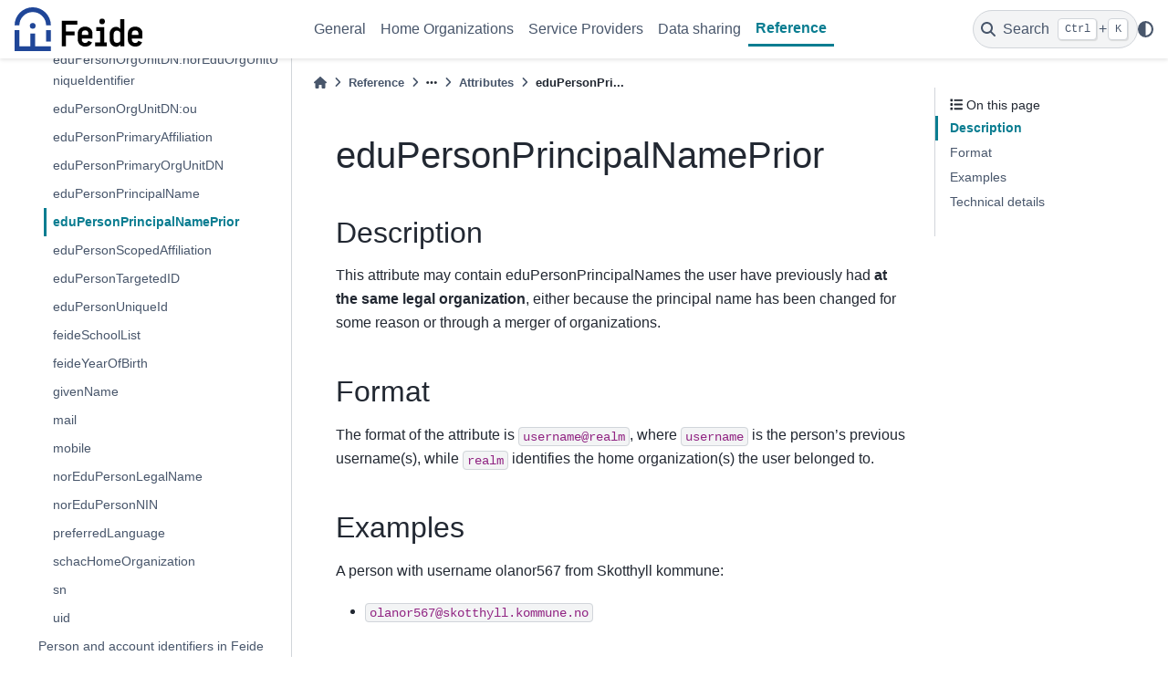

--- FILE ---
content_type: text/html
request_url: https://docs.feide.no/reference/schema/attributes/edupersonprincipalnameprior.html
body_size: 38768
content:

<!DOCTYPE html>


<html lang="en" data-content_root="../../../" >

  <head>
    <meta charset="utf-8" />
    <meta name="viewport" content="width=device-width, initial-scale=1.0" /><meta name="viewport" content="width=device-width, initial-scale=1" />

    <title>eduPersonPrincipalNamePrior &#8212; Feide  documentation</title>
  
  
  
  <script data-cfasync="false">
    document.documentElement.dataset.mode = localStorage.getItem("mode") || "";
    document.documentElement.dataset.theme = localStorage.getItem("theme") || "light";
  </script>
  
  <!-- Loaded before other Sphinx assets -->
  <link href="../../../_static/styles/theme.css?digest=8d27b9dea8ad943066ae" rel="stylesheet" />
<link href="../../../_static/styles/bootstrap.css?digest=8d27b9dea8ad943066ae" rel="stylesheet" />
<link href="../../../_static/styles/pydata-sphinx-theme.css?digest=8d27b9dea8ad943066ae" rel="stylesheet" />

  
  <link href="../../../_static/vendor/fontawesome/6.5.1/css/all.min.css?digest=8d27b9dea8ad943066ae" rel="stylesheet" />
  <link rel="preload" as="font" type="font/woff2" crossorigin href="../../../_static/vendor/fontawesome/6.5.1/webfonts/fa-solid-900.woff2" />
<link rel="preload" as="font" type="font/woff2" crossorigin href="../../../_static/vendor/fontawesome/6.5.1/webfonts/fa-brands-400.woff2" />
<link rel="preload" as="font" type="font/woff2" crossorigin href="../../../_static/vendor/fontawesome/6.5.1/webfonts/fa-regular-400.woff2" />

    <link rel="stylesheet" type="text/css" href="../../../_static/pygments.css?v=8f2a1f02" />
    <link rel="stylesheet" type="text/css" href="../../../_static/theme_overrides.css?v=e801f4e8" />
  
  <!-- Pre-loaded scripts that we'll load fully later -->
  <link rel="preload" as="script" href="../../../_static/scripts/bootstrap.js?digest=8d27b9dea8ad943066ae" />
<link rel="preload" as="script" href="../../../_static/scripts/pydata-sphinx-theme.js?digest=8d27b9dea8ad943066ae" />
  <script src="../../../_static/vendor/fontawesome/6.5.1/js/all.min.js?digest=8d27b9dea8ad943066ae"></script>

    <script src="../../../_static/documentation_options.js?v=5929fcd5"></script>
    <script src="../../../_static/doctools.js?v=9bcbadda"></script>
    <script src="../../../_static/sphinx_highlight.js?v=dc90522c"></script>
    <script>DOCUMENTATION_OPTIONS.pagename = 'reference/schema/attributes/edupersonprincipalnameprior';</script>
    <link rel="index" title="Index" href="../../../genindex.html" />
    <link rel="search" title="Search" href="../../../search.html" />
    <link rel="next" title="eduPersonScopedAffiliation" href="edupersonscopedaffiliation.html" />
    <link rel="prev" title="eduPersonPrincipalName" href="edupersonprincipalname.html" />

  <meta name="viewport" content="width=device-width, initial-scale=1"/>
  <meta name="docsearch:language" content="en"/>
<!-- Matomo Tag Manager -->
<script>
    var _mtm = window._mtm = window._mtm || [];
    _mtm.push({'mtm.startTime': (new Date().getTime()), 'event': 'mtm.Start'}); var d=document, g=d.createElement('script'), s=d.getElementsByTagName ('script')[0]; g.async=true; g.src='https://matomo.sikt.no/js/container_FmebJhmF.js';
    s.parentNode.insertBefore(g,s);
</script>
<!-- End Matomo Tag Manager -->

<script async src="https://siteimproveanalytics.com/js/siteanalyze_6036825.js"></script>

  </head>
  
  
  <body data-bs-spy="scroll" data-bs-target=".bd-toc-nav" data-offset="180" data-bs-root-margin="0px 0px -60%" data-default-mode="">

  
  
  <a id="pst-skip-link" class="skip-link" href="#main-content">Skip to main content</a>
  
  <div id="pst-scroll-pixel-helper"></div>
  
  <button type="button" class="btn rounded-pill" id="pst-back-to-top">
    <i class="fa-solid fa-arrow-up"></i>
    Back to top
  </button>

  
  <input type="checkbox"
          class="sidebar-toggle"
          name="__primary"
          id="__primary"/>
  <label class="overlay overlay-primary" for="__primary"></label>
  
  <input type="checkbox"
          class="sidebar-toggle"
          name="__secondary"
          id="__secondary"/>
  <label class="overlay overlay-secondary" for="__secondary"></label>
  
  <div class="search-button__wrapper">
    <div class="search-button__overlay"></div>
    <div class="search-button__search-container">
<form class="bd-search d-flex align-items-center"
      action="../../../search.html"
      method="get">
  <i class="fa-solid fa-magnifying-glass"></i>
  <input type="search"
         class="form-control"
         name="q"
         id="search-input"
         placeholder="Search the docs ..."
         aria-label="Search the docs ..."
         autocomplete="off"
         autocorrect="off"
         autocapitalize="off"
         spellcheck="false"/>
  <span class="search-button__kbd-shortcut"><kbd class="kbd-shortcut__modifier">Ctrl</kbd>+<kbd>K</kbd></span>
</form></div>
  </div>
  
    <header class="bd-header navbar navbar-expand-lg bd-navbar">
<div class="bd-header__inner bd-page-width">
  <label class="sidebar-toggle primary-toggle" for="__primary">
    <span class="fa-solid fa-bars"></span>
  </label>
  
  
  <div class="col-lg-3 navbar-header-items__start">
    
      <div class="navbar-item">

  

<a class="navbar-brand logo" href="../../../index.html">
  
  
  
  
  
    
    
      
    
    
    <img src="../../../_static/Horisontal_Feide_Light.svg" class="logo__image only-light" alt="Feide  documentation - Home"/>
    <script>document.write(`<img src="../../../_static/Horisontal_Feide_Dark.svg" class="logo__image only-dark" alt="Feide  documentation - Home"/>`);</script>
  
  
</a></div>
    
  </div>
  
  <div class="col-lg-9 navbar-header-items">
    
    <div class="me-auto navbar-header-items__center">
      
        <div class="navbar-item">
<nav class="navbar-nav">
  <ul class="bd-navbar-elements navbar-nav">
    
                    <li class="nav-item">
                      <a class="nav-link nav-internal" href="../../../general/index.html">
                        General
                      </a>
                    </li>
                

                    <li class="nav-item">
                      <a class="nav-link nav-internal" href="../../../home_organizations/index.html">
                        Home Organizations
                      </a>
                    </li>
                

                    <li class="nav-item">
                      <a class="nav-link nav-internal" href="../../../service_providers/index.html">
                        Service Providers
                      </a>
                    </li>
                

                    <li class="nav-item">
                      <a class="nav-link nav-internal" href="../../../data_sharing/index.html">
                        Data sharing
                      </a>
                    </li>
                

                    <li class="nav-item current active">
                      <a class="nav-link nav-internal" href="../../index.html">
                        Reference
                      </a>
                    </li>
                
  </ul>
</nav></div>
      
    </div>
    
    
    <div class="navbar-header-items__end">
      
        <div class="navbar-item navbar-persistent--container">
          

 <script>
 document.write(`
   <button class="btn navbar-btn search-button-field search-button__button" title="Search" aria-label="Search" data-bs-placement="bottom" data-bs-toggle="tooltip">
    <i class="fa-solid fa-magnifying-glass"></i>
    <span class="search-button__default-text">Search</span>
    <span class="search-button__kbd-shortcut"><kbd class="kbd-shortcut__modifier">Ctrl</kbd>+<kbd class="kbd-shortcut__modifier">K</kbd></span>
   </button>
 `);
 </script>
        </div>
      
      
        <div class="navbar-item">

<script>
document.write(`
  <button class="btn btn-sm navbar-btn theme-switch-button" title="light/dark" aria-label="light/dark" data-bs-placement="bottom" data-bs-toggle="tooltip">
    <span class="theme-switch nav-link" data-mode="light"><i class="fa-solid fa-sun fa-lg"></i></span>
    <span class="theme-switch nav-link" data-mode="dark"><i class="fa-solid fa-moon fa-lg"></i></span>
    <span class="theme-switch nav-link" data-mode="auto"><i class="fa-solid fa-circle-half-stroke fa-lg"></i></span>
  </button>
`);
</script></div>
      
    </div>
    
  </div>
  
  
    <div class="navbar-persistent--mobile">

 <script>
 document.write(`
   <button class="btn navbar-btn search-button-field search-button__button" title="Search" aria-label="Search" data-bs-placement="bottom" data-bs-toggle="tooltip">
    <i class="fa-solid fa-magnifying-glass"></i>
    <span class="search-button__default-text">Search</span>
    <span class="search-button__kbd-shortcut"><kbd class="kbd-shortcut__modifier">Ctrl</kbd>+<kbd class="kbd-shortcut__modifier">K</kbd></span>
   </button>
 `);
 </script>
    </div>
  

  
    <label class="sidebar-toggle secondary-toggle" for="__secondary" tabindex="0">
      <span class="fa-solid fa-outdent"></span>
    </label>
  
</div>

    </header>
  

  <div class="bd-container">
    <div class="bd-container__inner bd-page-width">
      
      
      
      <div class="bd-sidebar-primary bd-sidebar">
        

  
  <div class="sidebar-header-items sidebar-primary__section">
    
    
      <div class="sidebar-header-items__center">
        
          <div class="navbar-item">
<nav class="navbar-nav">
  <ul class="bd-navbar-elements navbar-nav">
    
                    <li class="nav-item">
                      <a class="nav-link nav-internal" href="../../../general/index.html">
                        General
                      </a>
                    </li>
                

                    <li class="nav-item">
                      <a class="nav-link nav-internal" href="../../../home_organizations/index.html">
                        Home Organizations
                      </a>
                    </li>
                

                    <li class="nav-item">
                      <a class="nav-link nav-internal" href="../../../service_providers/index.html">
                        Service Providers
                      </a>
                    </li>
                

                    <li class="nav-item">
                      <a class="nav-link nav-internal" href="../../../data_sharing/index.html">
                        Data sharing
                      </a>
                    </li>
                

                    <li class="nav-item current active">
                      <a class="nav-link nav-internal" href="../../index.html">
                        Reference
                      </a>
                    </li>
                
  </ul>
</nav></div>
        
      </div>
    
    
    
      <div class="sidebar-header-items__end">
        
          <div class="navbar-item">

<script>
document.write(`
  <button class="btn btn-sm navbar-btn theme-switch-button" title="light/dark" aria-label="light/dark" data-bs-placement="bottom" data-bs-toggle="tooltip">
    <span class="theme-switch nav-link" data-mode="light"><i class="fa-solid fa-sun fa-lg"></i></span>
    <span class="theme-switch nav-link" data-mode="dark"><i class="fa-solid fa-moon fa-lg"></i></span>
    <span class="theme-switch nav-link" data-mode="auto"><i class="fa-solid fa-circle-half-stroke fa-lg"></i></span>
  </button>
`);
</script></div>
        
      </div>
    
  </div>
  
    <div class="sidebar-primary-items__start sidebar-primary__section">
        <div class="sidebar-primary-item">
<nav class="bd-docs-nav bd-links"
     aria-label="Section Navigation">
  <p class="bd-links__title" role="heading" aria-level="1">Section Navigation</p>
  <div class="bd-toc-item navbar-nav"><ul class="current nav bd-sidenav">
<li class="toctree-l1"><a class="reference internal" href="../../tls-requirements-ldap.html">TLS requirements for LDAP servers</a></li>
<li class="toctree-l1 current active has-children"><a class="reference internal" href="../index.html">Information models and object specification</a><input checked="" class="toctree-checkbox" id="toctree-checkbox-1" name="toctree-checkbox-1" type="checkbox"/><label class="toctree-toggle" for="toctree-checkbox-1"><i class="fa-solid fa-chevron-down"></i></label><ul class="current">
<li class="toctree-l2"><a class="reference internal" href="../attributegroups/index.html">Attribute groups</a></li>
<li class="toctree-l2 current active has-children"><a class="reference internal" href="index.html">Attributes</a><input checked="" class="toctree-checkbox" id="toctree-checkbox-2" name="toctree-checkbox-2" type="checkbox"/><label class="toctree-toggle" for="toctree-checkbox-2"><i class="fa-solid fa-chevron-down"></i></label><ul class="current">
<li class="toctree-l3"><a class="reference internal" href="cn.html">cn</a></li>
<li class="toctree-l3"><a class="reference internal" href="displayname.html">displayName</a></li>
<li class="toctree-l3"><a class="reference internal" href="edupersonaffiliation.html">eduPersonAffiliation</a></li>
<li class="toctree-l3"><a class="reference internal" href="edupersonassurance.html">eduPersonAssurance</a></li>
<li class="toctree-l3"><a class="reference internal" href="edupersonentitlement.html">eduPersonEntitlement</a></li>
<li class="toctree-l3"><a class="reference internal" href="edupersonorcid.html">eduPersonOrcid</a></li>
<li class="toctree-l3"><a class="reference internal" href="edupersonorgdn-eduorglegalname.html">eduPersonOrgDN:eduOrgLegalName</a></li>
<li class="toctree-l3"><a class="reference internal" href="edupersonorgdn-mail.html">eduPersonOrgDN:mail</a></li>
<li class="toctree-l3"><a class="reference internal" href="edupersonorgdn-noreduorgnin.html">eduPersonOrgDN:norEduOrgNIN</a></li>
<li class="toctree-l3"><a class="reference internal" href="edupersonorgdn-noreduorgschemaversion.html">eduPersonOrgDN:norEduOrgSchemaVersion</a></li>
<li class="toctree-l3"><a class="reference internal" href="edupersonorgdn-o.html">eduPersonOrgDN:o</a></li>
<li class="toctree-l3"><a class="reference internal" href="edupersonorgunitdn.html">eduPersonOrgUnitDN</a></li>
<li class="toctree-l3"><a class="reference internal" href="edupersonorgunitdn-mail.html">eduPersonOrgUnitDN:mail</a></li>
<li class="toctree-l3"><a class="reference internal" href="edupersonorgunitdn-noreduorgunituniqueidentifier.html">eduPersonOrgUnitDN:norEduOrgUnitUniqueIdentifier</a></li>
<li class="toctree-l3"><a class="reference internal" href="edupersonorgunitdn-ou.html">eduPersonOrgUnitDN:ou</a></li>
<li class="toctree-l3"><a class="reference internal" href="edupersonprimaryaffiliation.html">eduPersonPrimaryAffiliation</a></li>
<li class="toctree-l3"><a class="reference internal" href="edupersonprimaryorgunitdn.html">eduPersonPrimaryOrgUnitDN</a></li>
<li class="toctree-l3"><a class="reference internal" href="edupersonprincipalname.html">eduPersonPrincipalName</a></li>
<li class="toctree-l3 current active"><a class="current reference internal" href="#">eduPersonPrincipalNamePrior</a></li>
<li class="toctree-l3"><a class="reference internal" href="edupersonscopedaffiliation.html">eduPersonScopedAffiliation</a></li>
<li class="toctree-l3"><a class="reference internal" href="edupersontargetedid.html">eduPersonTargetedID</a></li>
<li class="toctree-l3"><a class="reference internal" href="edupersonuniqueid.html">eduPersonUniqueId</a></li>
<li class="toctree-l3"><a class="reference internal" href="feideschoollist.html">feideSchoolList</a></li>
<li class="toctree-l3"><a class="reference internal" href="feideyearofbirth.html">feideYearOfBirth</a></li>
<li class="toctree-l3"><a class="reference internal" href="givenname.html">givenName</a></li>
<li class="toctree-l3"><a class="reference internal" href="mail.html">mail</a></li>
<li class="toctree-l3"><a class="reference internal" href="mobile.html">mobile</a></li>
<li class="toctree-l3"><a class="reference internal" href="noredupersonlegalname.html">norEduPersonLegalName</a></li>
<li class="toctree-l3"><a class="reference internal" href="noredupersonnin.html">norEduPersonNIN</a></li>
<li class="toctree-l3"><a class="reference internal" href="preferredlanguage.html">preferredLanguage</a></li>
<li class="toctree-l3"><a class="reference internal" href="schachomeorganization.html">schacHomeOrganization</a></li>
<li class="toctree-l3"><a class="reference internal" href="sn.html">sn</a></li>
<li class="toctree-l3"><a class="reference internal" href="uid.html">uid</a></li>
</ul>
</li>
<li class="toctree-l2"><a class="reference internal" href="../identifiers/index.html">Person and account identifiers in Feide</a></li>
<li class="toctree-l2 has-children"><a class="reference internal" href="../info_go/index.html">The Feide information model for lower education</a><input class="toctree-checkbox" id="toctree-checkbox-3" name="toctree-checkbox-3" type="checkbox"/><label class="toctree-toggle" for="toctree-checkbox-3"><i class="fa-solid fa-chevron-down"></i></label><ul>
<li class="toctree-l3"><a class="reference internal" href="../info_go/go_attributter_ch01.html">1. Overview of the Feide LDAP structure</a></li>
<li class="toctree-l3"><a class="reference internal" href="../info_go/go_attributter_ch02.html">2. Person</a></li>
<li class="toctree-l3"><a class="reference internal" href="../info_go/go_attributter_ch03.html">3. Organization</a></li>
<li class="toctree-l3"><a class="reference internal" href="../info_go/go_attributter_ch04.html">4. Organizational unit</a></li>
<li class="toctree-l3"><a class="reference internal" href="../info_go/go_attributter_ch05.html">5. Optional attributes - person and organization</a></li>
<li class="toctree-l3"><a class="reference internal" href="../info_go/go_attributter_ch06.html">6. Changelog</a></li>
<li class="toctree-l3"><a class="reference internal" href="../info_go/go_attributter_chA1.html">7. Appendix 1 - LDIF-example</a></li>
<li class="toctree-l3"><a class="reference internal" href="../info_go/go_attributter_chA2.html">8. Appendix 2 - Registration of Grep-codes within eduPersonEntitlement</a></li>
<li class="toctree-l3"><a class="reference internal" href="../info_go/go_attributter_chA3.html">9. Appendix 3 - Registration of group information within eduPersonEntitlement</a></li>
<li class="toctree-l3"><a class="reference internal" href="../info_go/go_attributter_chA4.html">10. Appendix 4 - Registration of group-IDs in eduPersonEntitlement</a></li>
</ul>
</li>
<li class="toctree-l2 has-children"><a class="reference internal" href="../info_uh/index.html">Feides information model for higher education</a><input class="toctree-checkbox" id="toctree-checkbox-4" name="toctree-checkbox-4" type="checkbox"/><label class="toctree-toggle" for="toctree-checkbox-4"><i class="fa-solid fa-chevron-down"></i></label><ul>
<li class="toctree-l3"><a class="reference internal" href="../info_uh/uh_attributter_ch01.html">1. Overview of the Feide LDAP structure</a></li>
<li class="toctree-l3"><a class="reference internal" href="../info_uh/uh_attributter_ch02.html">2. Person</a></li>
<li class="toctree-l3"><a class="reference internal" href="../info_uh/uh_attributter_ch03.html">3. Organization</a></li>
<li class="toctree-l3"><a class="reference internal" href="../info_uh/uh_attributter_ch04.html">4. Organizational unit</a></li>
<li class="toctree-l3"><a class="reference internal" href="../info_uh/uh_attributter_ch05.html">5. Optional attributes - person and organization</a></li>
<li class="toctree-l3"><a class="reference internal" href="../info_uh/uh_attributter_ch06.html">6. Changelog</a></li>
<li class="toctree-l3"><a class="reference internal" href="../info_uh/uh_attributter_chA1.html">7. Appendix 1 - LDIF-example</a></li>
</ul>
</li>
<li class="toctree-l2 has-children"><a class="reference internal" href="../noredu/index.html">norEdu* Object Class Specification</a><input class="toctree-checkbox" id="toctree-checkbox-5" name="toctree-checkbox-5" type="checkbox"/><label class="toctree-toggle" for="toctree-checkbox-5"><i class="fa-solid fa-chevron-down"></i></label><ul>
<li class="toctree-l3"><a class="reference internal" href="../noredu/noredu_ch01.html">1. Status of this document</a></li>
<li class="toctree-l3"><a class="reference internal" href="../noredu/noredu_ch02.html">2. Introduction</a></li>
<li class="toctree-l3"><a class="reference internal" href="../noredu/noredu_ch03.html">3. Attribute specifications (normative)</a></li>
<li class="toctree-l3"><a class="reference internal" href="../noredu/noredu_ch04.html">4. Document information</a></li>
<li class="toctree-l3"><a class="reference internal" href="../noredu/noredu_chAA.html">5. Appendix A: Object classes (normative)</a></li>
<li class="toctree-l3"><a class="reference internal" href="../noredu/noredu_chAB.html">6. Appendix B: Attribute definitions (normative)</a></li>
<li class="toctree-l3"><a class="reference internal" href="../noredu/noredu_chAC.html">7. Appendix C: Obsolete attributes</a></li>
</ul>
</li>
</ul>
</li>
<li class="toctree-l1 has-children"><a class="reference internal" href="../../ldap_validator/index.html">LDAP validator</a><input class="toctree-checkbox" id="toctree-checkbox-6" name="toctree-checkbox-6" type="checkbox"/><label class="toctree-toggle" for="toctree-checkbox-6"><i class="fa-solid fa-chevron-down"></i></label><ul>
<li class="toctree-l2"><a class="reference internal" href="../../ldap_validator/running.html">Running the LDAP validator</a></li>
<li class="toctree-l2 has-children"><a class="reference internal" href="../../ldap_validator/errors/index.html">Validator errors</a><input class="toctree-checkbox" id="toctree-checkbox-7" name="toctree-checkbox-7" type="checkbox"/><label class="toctree-toggle" for="toctree-checkbox-7"><i class="fa-solid fa-chevron-down"></i></label><ul>
<li class="toctree-l3"><a class="reference internal" href="../../ldap_validator/errors/duplicate_noreduorgunituniqueidentifier.html">Duplicate identifier in norEduOrgUnitUniqueIdentifier</a></li>
<li class="toctree-l3"><a class="reference internal" href="../../ldap_validator/errors/groupid_not_canonical.html">Group ID not in canonical form</a></li>
<li class="toctree-l3"><a class="reference internal" href="../../ldap_validator/errors/groupid_without_group.html">Group IDs without a corresponding group</a></li>
<li class="toctree-l3"><a class="reference internal" href="../../ldap_validator/errors/group_invalid_code.html">Group with invalid code</a></li>
<li class="toctree-l3"><a class="reference internal" href="../../ldap_validator/errors/group_without_code.html">Group without code</a></li>
<li class="toctree-l3"><a class="reference internal" href="../../ldap_validator/errors/group_without_groupid.html">Groups without a corresponding group ID</a></li>
<li class="toctree-l3"><a class="reference internal" href="../../ldap_validator/errors/missing_basis_groups.html">Missing basis group for pupil</a></li>
<li class="toctree-l3"><a class="reference internal" href="../../ldap_validator/errors/missing_grep_codes.html">Missing Grep codes for student</a></li>
<li class="toctree-l3"><a class="reference internal" href="../../ldap_validator/errors/missing_group_ids.html">Missing group IDs</a></li>
<li class="toctree-l3"><a class="reference internal" href="../../ldap_validator/errors/missing_groups.html">Missing groups for teacher or pupil</a></li>
<li class="toctree-l3"><a class="reference internal" href="../../ldap_validator/errors/missing_organization_unit.html">Missing organization unit</a></li>
<li class="toctree-l3"><a class="reference internal" href="../../ldap_validator/errors/missing_required_attribute.html">Missing required attribute</a></li>
<li class="toctree-l3"><a class="reference internal" href="../../ldap_validator/errors/missing_teaching_groups.html">Missing teaching groups for teacher or pupil</a></li>
</ul>
</li>
</ul>
</li>
<li class="toctree-l1 has-children"><a class="reference internal" href="../../apis/index.html">APIs</a><input class="toctree-checkbox" id="toctree-checkbox-8" name="toctree-checkbox-8" type="checkbox"/><label class="toctree-toggle" for="toctree-checkbox-8"><i class="fa-solid fa-chevron-down"></i></label><ul>
<li class="toctree-l2 has-children"><a class="reference internal" href="../../apis/feide-api/index.html">Feide API</a><input class="toctree-checkbox" id="toctree-checkbox-9" name="toctree-checkbox-9" type="checkbox"/><label class="toctree-toggle" for="toctree-checkbox-9"><i class="fa-solid fa-chevron-down"></i></label><ul>
<li class="toctree-l3"><a class="reference internal" href="../../apis/feide-api/url-structure.html">URL structure</a></li>
<li class="toctree-l3"><a class="reference internal" href="../../apis/feide-api/rate-limit.html">Rate limit</a></li>
<li class="toctree-l3"><a class="reference internal" href="../../apis/feide-api/access-token.html">Access token</a></li>
<li class="toctree-l3"><a class="reference internal" href="../../apis/feide-api/select-fields.html">Select fields in response</a></li>
<li class="toctree-l3"><a class="reference internal" href="../../apis/feide-api/mfa.html">Multifactor authentication</a></li>
<li class="toctree-l3"><a class="reference internal" href="../../apis/feide-api/organizations.html">Organization information</a></li>
<li class="toctree-l3"><a class="reference internal" href="../../apis/feide-api/services.html">Service information</a></li>
<li class="toctree-l3"><a class="reference internal" href="../../apis/feide-api/statistics.html">Statistics</a></li>
</ul>
</li>
<li class="toctree-l2 has-children"><a class="reference internal" href="../../apis/groups_api/index.html">Groups API</a><input class="toctree-checkbox" id="toctree-checkbox-10" name="toctree-checkbox-10" type="checkbox"/><label class="toctree-toggle" for="toctree-checkbox-10"><i class="fa-solid fa-chevron-down"></i></label><ul>
<li class="toctree-l3"><a class="reference internal" href="../../apis/groups_api/groups_data_model.html">Data model for groups</a></li>
<li class="toctree-l3 has-children"><a class="reference internal" href="../../apis/groups_api/group_types/index.html">Group types</a><input class="toctree-checkbox" id="toctree-checkbox-11" name="toctree-checkbox-11" type="checkbox"/><label class="toctree-toggle" for="toctree-checkbox-11"><i class="fa-solid fa-chevron-down"></i></label><ul>
<li class="toctree-l4"><a class="reference internal" href="../../apis/groups_api/group_types/pse_school_owner.html">School owner group</a></li>
<li class="toctree-l4"><a class="reference internal" href="../../apis/groups_api/group_types/pse_school.html">School group</a></li>
<li class="toctree-l4"><a class="reference internal" href="../../apis/groups_api/group_types/pse_basis.html">Basis group</a></li>
<li class="toctree-l4"><a class="reference internal" href="../../apis/groups_api/group_types/pse_teaching.html">Teaching group</a></li>
<li class="toctree-l4"><a class="reference internal" href="../../apis/groups_api/group_types/pse_other.html">Other education group</a></li>
<li class="toctree-l4"><a class="reference internal" href="../../apis/groups_api/group_types/pse_grep.html">Grep group</a></li>
<li class="toctree-l4"><a class="reference internal" href="../../apis/groups_api/group_types/he_organization.html">Organization group</a></li>
<li class="toctree-l4"><a class="reference internal" href="../../apis/groups_api/group_types/he_organization_unit.html">Organization unit group</a></li>
<li class="toctree-l4"><a class="reference internal" href="../../apis/groups_api/group_types/fs_program_of_study.html">FS program of study</a></li>
<li class="toctree-l4"><a class="reference internal" href="../../apis/groups_api/group_types/fs_cohort.html">FS cohort</a></li>
<li class="toctree-l4"><a class="reference internal" href="../../apis/groups_api/group_types/fs_class.html">FS class</a></li>
<li class="toctree-l4"><a class="reference internal" href="../../apis/groups_api/group_types/fs_course.html">FS course</a></li>
<li class="toctree-l4"><a class="reference internal" href="../../apis/groups_api/group_types/fs_field_of_study.html">FS field of study</a></li>
<li class="toctree-l4"><a class="reference internal" href="../../apis/groups_api/group_types/adhoc.html">Ad hoc groups</a></li>
</ul>
</li>
<li class="toctree-l3"><a class="reference internal" href="../../apis/groups_api/groups_endpoints.html">Groups API endpoints</a></li>
</ul>
</li>
<li class="toctree-l2"><a class="reference internal" href="../../apis/userinfo.html">OpenID Connect userinfo</a></li>
<li class="toctree-l2 has-children"><a class="reference internal" href="../../apis/attributes_feide/index.html">Attributes from Feide Directories</a><input class="toctree-checkbox" id="toctree-checkbox-12" name="toctree-checkbox-12" type="checkbox"/><label class="toctree-toggle" for="toctree-checkbox-12"><i class="fa-solid fa-chevron-down"></i></label><ul>
<li class="toctree-l3"><a class="reference internal" href="../../apis/attributes_feide/available_attributes.html">Available attributes from Feide directories</a></li>
<li class="toctree-l3"><a class="reference internal" href="../../apis/attributes_feide/extended_userinfo.html">Attributes for the current user</a></li>
<li class="toctree-l3"><a class="reference internal" href="../../apis/attributes_feide/user_lookup.html">Attributes for specific users</a></li>
</ul>
</li>
<li class="toctree-l2"><a class="reference internal" href="../../apis/guardianapi.html">Guardian API</a></li>
<li class="toctree-l2 has-children"><a class="reference internal" href="../../apis/deprecated/index.html">Deprecated APIs</a><input class="toctree-checkbox" id="toctree-checkbox-13" name="toctree-checkbox-13" type="checkbox"/><label class="toctree-toggle" for="toctree-checkbox-13"><i class="fa-solid fa-chevron-down"></i></label><ul>
<li class="toctree-l3"><a class="reference internal" href="../../apis/deprecated/checkuser.html">Check user existence</a></li>
<li class="toctree-l3"><a class="reference internal" href="../../apis/deprecated/legacy_userinfo.html">Legacy OAuth userinfo endpoint</a></li>
</ul>
</li>
</ul>
</li>
<li class="toctree-l1 has-children"><a class="reference internal" href="../../mfa/index.html">MFA</a><input class="toctree-checkbox" id="toctree-checkbox-14" name="toctree-checkbox-14" type="checkbox"/><label class="toctree-toggle" for="toctree-checkbox-14"><i class="fa-solid fa-chevron-down"></i></label><ul>
<li class="toctree-l2"><a class="reference internal" href="../../mfa/technical_reqs.html">Technical specification</a></li>
<li class="toctree-l2"><a class="reference internal" href="../../mfa/examples.html">MFA Examples</a></li>
</ul>
</li>
<li class="toctree-l1 has-children"><a class="reference internal" href="../../oauth_oidc/index.html">OpenID Connect and OAuth 2.0</a><input class="toctree-checkbox" id="toctree-checkbox-15" name="toctree-checkbox-15" type="checkbox"/><label class="toctree-toggle" for="toctree-checkbox-15"><i class="fa-solid fa-chevron-down"></i></label><ul>
<li class="toctree-l2"><a class="reference internal" href="../../oauth_oidc/userids.html">User IDs</a></li>
<li class="toctree-l2"><a class="reference internal" href="../../oauth_oidc/openid_connect_details.html">OpenID Connect details</a></li>
<li class="toctree-l2"><a class="reference internal" href="../../oauth_oidc/logout.html">Logout</a></li>
</ul>
</li>
<li class="toctree-l1 has-children"><a class="reference internal" href="../../saml/index.html">SAML 2.0</a><input class="toctree-checkbox" id="toctree-checkbox-16" name="toctree-checkbox-16" type="checkbox"/><label class="toctree-toggle" for="toctree-checkbox-16"><i class="fa-solid fa-chevron-down"></i></label><ul>
<li class="toctree-l2"><a class="reference internal" href="../../saml/saml2_technical_guide.html">Introduction</a></li>





<li class="toctree-l2"><a class="reference internal" href="../../saml/saml2_technical_requisites.html">Technical requisites</a></li>
<li class="toctree-l2"><a class="reference internal" href="../../saml/selectorg.html">Selecting the user organization</a></li>
</ul>
</li>
<li class="toctree-l1"><a class="reference internal" href="../../tokens.html">Tokens used in Feide</a></li>
<li class="toctree-l1"><a class="reference internal" href="../../testusers.html">Feide test users</a></li>
</ul>
</div>
</nav></div>
    </div>
  
  
  <div class="sidebar-primary-items__end sidebar-primary__section">
  </div>
  
  <div id="rtd-footer-container"></div>


      </div>
      
      <main id="main-content" class="bd-main">
        
        
          <div class="bd-content">
            <div class="bd-article-container">
              
              <div class="bd-header-article">
<div class="header-article-items header-article__inner">
  
    <div class="header-article-items__start">
      
        <div class="header-article-item">





<nav aria-label="Breadcrumb">
  <ul class="bd-breadcrumbs">
    
    <li class="breadcrumb-item breadcrumb-home">
      <a href="../../../index.html" class="nav-link" aria-label="Home">
        <i class="fa-solid fa-home"></i>
      </a>
    </li>
    
    <li class="breadcrumb-item"><a href="../../index.html" class="nav-link">Reference</a></li>
    
    
    <li class="breadcrumb-item"><i class="fa-solid fa-ellipsis"></i></li>
    
    
    <li class="breadcrumb-item"><a href="index.html" class="nav-link">Attributes</a></li>
    
    <li class="breadcrumb-item active" aria-current="page">eduPersonPri...</li>
  </ul>
</nav>
</div>
      
    </div>
  
  
</div>
</div>
              
              
              
                
<div id="searchbox"></div>
                <article class="bd-article">
                  
  <section id="edupersonprincipalnameprior">
<span id="saml-attribute-edupersonprincipalnameprior"></span><h1>eduPersonPrincipalNamePrior<a class="headerlink" href="#edupersonprincipalnameprior" title="Link to this heading">#</a></h1>
<section id="description">
<h2>Description<a class="headerlink" href="#description" title="Link to this heading">#</a></h2>
<p>This attribute may contain eduPersonPrincipalNames the user have previously had <strong>at the same legal organization</strong>, either because the principal name has been changed for some reason or through a merger of organizations.</p>
</section>
<section id="format">
<h2>Format<a class="headerlink" href="#format" title="Link to this heading">#</a></h2>
<p>The format of the attribute is <code class="docutils literal notranslate"><span class="pre">username&#64;realm</span></code>, where <code class="docutils literal notranslate"><span class="pre">username</span></code> is the person’s previous username(s), while <code class="docutils literal notranslate"><span class="pre">realm</span></code> identifies the home organization(s) the user belonged to.</p>
</section>
<section id="examples">
<h2>Examples<a class="headerlink" href="#examples" title="Link to this heading">#</a></h2>
<p>A person with username olanor567 from Skotthyll kommune:</p>
<ul class="simple">
<li><p><code class="docutils literal notranslate"><span class="pre">olanor567&#64;skotthyll.kommune.no</span></code></p></li>
</ul>
</section>
<section id="technical-details">
<h2>Technical details<a class="headerlink" href="#technical-details" title="Link to this heading">#</a></h2>
<dl class="simple">
<dt>Cardinality:</dt><dd><p>Multivalued</p>
</dd>
<dt>Availability in higher education.:</dt><dd><p>Low</p>
</dd>
<dt>Availability, primary and secondary school.:</dt><dd><p>Low</p>
</dd>
<dt>Entry type:</dt><dd><p>person</p>
</dd>
<dt>Short description:</dt><dd><p>Person’s previous Feide IDs at the organization</p>
</dd>
</dl>
</section>
</section>


                </article>
              
              
              
              
              
                <footer class="prev-next-footer">
                  
<div class="prev-next-area">
    <a class="left-prev"
       href="edupersonprincipalname.html"
       title="previous page">
      <i class="fa-solid fa-angle-left"></i>
      <div class="prev-next-info">
        <p class="prev-next-subtitle">previous</p>
        <p class="prev-next-title">eduPersonPrincipalName</p>
      </div>
    </a>
    <a class="right-next"
       href="edupersonscopedaffiliation.html"
       title="next page">
      <div class="prev-next-info">
        <p class="prev-next-subtitle">next</p>
        <p class="prev-next-title">eduPersonScopedAffiliation</p>
      </div>
      <i class="fa-solid fa-angle-right"></i>
    </a>
</div>
                </footer>
              
            </div>
            
            
              
                <div class="bd-sidebar-secondary bd-toc"><div class="sidebar-secondary-items sidebar-secondary__inner">


  <div class="sidebar-secondary-item">
<div
    id="pst-page-navigation-heading-2"
    class="page-toc tocsection onthispage">
    <i class="fa-solid fa-list"></i> On this page
  </div>
  <nav class="bd-toc-nav page-toc" aria-labelledby="pst-page-navigation-heading-2">
    <ul class="visible nav section-nav flex-column">
<li class="toc-h2 nav-item toc-entry"><a class="reference internal nav-link" href="#description">Description</a></li>
<li class="toc-h2 nav-item toc-entry"><a class="reference internal nav-link" href="#format">Format</a></li>
<li class="toc-h2 nav-item toc-entry"><a class="reference internal nav-link" href="#examples">Examples</a></li>
<li class="toc-h2 nav-item toc-entry"><a class="reference internal nav-link" href="#technical-details">Technical details</a></li>
</ul>
  </nav></div>

</div></div>
              
            
          </div>
          <footer class="bd-footer-content">
            
          </footer>
        
      </main>
    </div>
  </div>
  
  <!-- Scripts loaded after <body> so the DOM is not blocked -->
  <script src="../../../_static/scripts/bootstrap.js?digest=8d27b9dea8ad943066ae"></script>
<script src="../../../_static/scripts/pydata-sphinx-theme.js?digest=8d27b9dea8ad943066ae"></script>

  <footer class="bd-footer">
<div class="bd-footer__inner bd-page-width">
  
  
    <div class="footer-items__center">
      
        <div class="footer-item">
<ul style="display:flex;justify-content:center;align-items:center;">
    <li style="display:inline-flex;margin-left:8px;margin-right:8px;">
        <a href="https://www.feide.no/kontakt-oss">Contact us</a>
    </li>
    <li style="display:inline-flex;margin-left:8px;margin-right:8px;">
        <a href="https://www.feide.no/bruk-av-informasjonskapsler-cookies">Cookies</a>
    </li>
    <li style="display:inline-flex;margin-left:8px;margin-right:8px;">
        <a href="https://uustatus.no/nb/erklaringer/publisert/79186139-f21b-4eea-9437-396b4df49995">Tilgjengelighetserklæring</a>
    </li>
</ul>
</div>
      
    </div>
  
  
</div>

  </footer>
  </body>
</html>

--- FILE ---
content_type: text/css
request_url: https://docs.feide.no/_static/theme_overrides.css?v=e801f4e8
body_size: 679
content:
/* override table width restrictions */
/*@media screen and (min-width: 767px) {*/

   .wy-table-responsive {
      overflow: visible !important;
   }
/*}*/

.wy-nav-content a, .wy-nav-content a:visited {
   color: #1f4698;
   text-decoration: underline;
}

.wy-menu-vertical a:active {
   background-color: #1f4698;
}

.wy-side-nav-search {
   background-color: #1f4698;
}

.wy-nav-side {
   color: #eeeeee;
   background-color: #4f4f4f;
}

.wy-side-scroll {
   color: #eeeeee;
}

.highlight .err {
   border: none;
   box-sizing: inherit;
}

.rst-content code.literal {
   color: #a82315;
}

a.btn {
   text-decoration: none;
}

footer {
   color: #575757;
}

/* Fix focus not showing properly in menu. */
.wy-menu a:focus-visible {
   outline-offset: -2px;
}


--- FILE ---
content_type: image/svg+xml
request_url: https://docs.feide.no/_static/Horisontal_Feide_Light.svg
body_size: 1694
content:
<svg id="Layer_1" data-name="Layer 1" xmlns="http://www.w3.org/2000/svg" viewBox="0 0 113.71 39"><defs><style>.cls-1{fill:#1f4698;}</style></defs><title>Horisontal_Feide_Light</title><rect class="cls-1" x="27.99" y="20.34" width="4.24" height="10.18"/><polygon class="cls-1" points="18.23 23.31 13.99 23.31 13.99 34.76 4.24 34.76 4.24 20.34 0 20.34 0 35.61 0.02 35.61 0.02 39 32.23 39 32.23 34.76 18.23 34.76 18.23 23.31"/><circle class="cls-1" cx="16.11" cy="16.53" r="2.54"/><path class="cls-1" d="M16.11,4.24A11.87,11.87,0,0,1,28,16.1h4.25A16.11,16.11,0,0,0,0,16.1H4.25A11.87,11.87,0,0,1,16.11,4.24Z"/><polygon points="53.32 21.59 45.61 21.59 45.61 15.48 55.7 15.48 55.7 12.07 41.98 12.07 41.98 34.75 45.61 34.75 45.61 25.01 53.32 25.01 53.32 21.59"/><path d="M77.79,10.08a2.5,2.5,0,1,0,2.5,2.5A2.5,2.5,0,0,0,77.79,10.08Z"/><polygon points="72.51 17.75 72.51 21.17 75.98 21.17 75.98 31.27 71.67 31.27 71.67 34.69 81.9 34.69 81.9 31.27 79.61 31.27 79.61 17.75 72.51 17.75"/><path d="M97.52,34.69V10.46H93.89v8.83L93.65,19a4.09,4.09,0,0,0-3.31-1.64c-3.41,0-5.89,2.74-5.89,6.53v4.72c0,3.79,2.48,6.54,5.89,6.54a4.1,4.1,0,0,0,3.31-1.65l.24-.32v1.54Zm-3.65-4.6A3.34,3.34,0,0,1,91,31.7a2.83,2.83,0,0,1-2.91-3.12V23.86A2.83,2.83,0,0,1,91,20.74a3.34,3.34,0,0,1,2.88,1.65l0,0v7.64Z"/><path d="M69.21,27.84V23.31c0-3.54-2.74-6.11-6.53-6.11s-6.54,2.57-6.54,6.11v5.58c0,3.48,2.84,6.1,6.61,6.1a6.54,6.54,0,0,0,6.11-3.72L65.5,29.83a2.75,2.75,0,0,1-2.75,1.93,2.84,2.84,0,0,1-3-2.87V27.84Zm-9.44-4.53a2.91,2.91,0,0,1,5.81,0v1.33H59.77Z"/><path d="M113.71,27.84V23.31c0-3.54-2.75-6.11-6.54-6.11s-6.53,2.57-6.53,6.11v5.58c0,3.48,2.84,6.1,6.61,6.1a6.55,6.55,0,0,0,6.11-3.72L110,29.83a2.76,2.76,0,0,1-2.75,1.93,2.83,2.83,0,0,1-3-2.87V27.84Zm-9.44-4.53a2.91,2.91,0,0,1,5.81,0v1.33h-5.81Z"/></svg>

--- FILE ---
content_type: image/svg+xml
request_url: https://docs.feide.no/_static/Horisontal_Feide_Dark.svg
body_size: 1811
content:
<svg id="Layer_1" data-name="Layer 1" xmlns="http://www.w3.org/2000/svg" viewBox="0 0 113.71 39"><defs><style>.cls-1{fill:#1f4698;}</style><style>.cls-2{fill:white;}</style></defs><title>Horisontal_Feide_Dark</title><rect class="cls-1" x="27.99" y="20.34" width="4.24" height="10.18"/><polygon class="cls-1" points="18.23 23.31 13.99 23.31 13.99 34.76 4.24 34.76 4.24 20.34 0 20.34 0 35.61 0.02 35.61 0.02 39 32.23 39 32.23 34.76 18.23 34.76 18.23 23.31"/><circle class="cls-1" cx="16.11" cy="16.53" r="2.54"/><path class="cls-1" d="M16.11,4.24A11.87,11.87,0,0,1,28,16.1h4.25A16.11,16.11,0,0,0,0,16.1H4.25A11.87,11.87,0,0,1,16.11,4.24Z"/><polygon class="cls-2" points="53.32 21.59 45.61 21.59 45.61 15.48 55.7 15.48 55.7 12.07 41.98 12.07 41.98 34.75 45.61 34.75 45.61 25.01 53.32 25.01 53.32 21.59"/><path class="cls-2" d="M77.79,10.08a2.5,2.5,0,1,0,2.5,2.5A2.5,2.5,0,0,0,77.79,10.08Z"/><polygon class="cls-2" points="72.51 17.75 72.51 21.17 75.98 21.17 75.98 31.27 71.67 31.27 71.67 34.69 81.9 34.69 81.9 31.27 79.61 31.27 79.61 17.75 72.51 17.75"/><path class="cls-2" d="M97.52,34.69V10.46H93.89v8.83L93.65,19a4.09,4.09,0,0,0-3.31-1.64c-3.41,0-5.89,2.74-5.89,6.53v4.72c0,3.79,2.48,6.54,5.89,6.54a4.1,4.1,0,0,0,3.31-1.65l.24-.32v1.54Zm-3.65-4.6A3.34,3.34,0,0,1,91,31.7a2.83,2.83,0,0,1-2.91-3.12V23.86A2.83,2.83,0,0,1,91,20.74a3.34,3.34,0,0,1,2.88,1.65l0,0v7.64Z"/><path class="cls-2" d="M69.21,27.84V23.31c0-3.54-2.74-6.11-6.53-6.11s-6.54,2.57-6.54,6.11v5.58c0,3.48,2.84,6.1,6.61,6.1a6.54,6.54,0,0,0,6.11-3.72L65.5,29.83a2.75,2.75,0,0,1-2.75,1.93,2.84,2.84,0,0,1-3-2.87V27.84Zm-9.44-4.53a2.91,2.91,0,0,1,5.81,0v1.33H59.77Z"/><path class="cls-2" d="M113.71,27.84V23.31c0-3.54-2.75-6.11-6.54-6.11s-6.53,2.57-6.53,6.11v5.58c0,3.48,2.84,6.1,6.61,6.1a6.55,6.55,0,0,0,6.11-3.72L110,29.83a2.76,2.76,0,0,1-2.75,1.93,2.83,2.83,0,0,1-3-2.87V27.84Zm-9.44-4.53a2.91,2.91,0,0,1,5.81,0v1.33h-5.81Z"/></svg>

--- FILE ---
content_type: application/javascript; charset=utf-8
request_url: https://siteimproveanalytics.com/js/siteanalyze_6036825.js
body_size: 15505
content:
var _sz=_sz||[];_sz&&_sz.core&&_sz.core._isloaded!=null?_sz.core.warn&&_sz.core.warn("Script requested to load and execute again, this is not desirable and will be blocked"):(_sz.push(["accountid",6036825]),_sz.push(["region","r1"]),_sz.push(["endpoint","global"]),_sz.push(["custom",function(){function log(){setTimeout(function(){_sz.analytics.state.tracked=!1;_sz.analytics.config.cantrack=!0;var q=document.querySelector("div.query-search input.search-input").value,n=document.querySelector("p.results-found span.count").innerText;_sz.push(["sw",q]);_sz.push(["hits",n]);_sz.push(["trackpageview"]);_sz.push(["notrack",!1])},2e3)}if(window.location.href.indexOf("/search/")>0){var q=jQuery("input#edit-keys").val(),num=jQuery("div.current-search-item-results").text().match(/\d+/)[0];_sz.push(["sw",q]);_sz.push(["hits",num])}window.location.href.indexOf("sigma2.no/search?")>-1&&(_sz.analytics.config.cantrack=!1,_sz.analytics.state.tracked=!0,log(),document.querySelector(".input-group button").addEventListener("click",function(){log()}),document.querySelector("div.query-search input.search-input").addEventListener("keydown",function(event){var keycode=event.keyCode||event.which;keycode===13&&log()}))},"Internal search"]),_sz.push(["custom",function(){var elements;if(window.location.href.indexOf("sikt.no")>-1)for(elements=document.getElementsByClassName("s_accordion_item"),i=0;i<elements.length;i++)elements[i].addEventListener("click",function(){_sz.push(["event","Accordions","Open",this.querySelector("h3").textContent])});if(window.location.href.indexOf("sikt.no")>-1)for(elements=document.getElementsByClassName("action group relative bg-sikt-dark-violet-3"),i=0;i<elements.length;i++)elements[i].addEventListener("click",function(){_sz.push(["event","Navigation Card","Click",this.innerText])});if(window.location.href.indexOf("sikt.no")>-1)for(elements=document.getElementsByClassName("navigation-card group inline-block"),i=0;i<elements.length;i++)elements[i].addEventListener("click",function(){_sz.push(["event","Navigation Card","Click",this.querySelector("h3").textContent])});if(window.location.href.indexOf("sikt.no")>-1)for(elements=document.querySelectorAll('button[type="submit"]'),i=0;i<elements.length;i++)elements[i].addEventListener("click",function(){_sz.push(["event","Form","Submit",this.innerText])})},"eventTracking "]),_sz.push(["heatmap",{matches:{permanent:["https://feide.no","https://www.feide.no/","https://www.feide.no/begrunn-brukerinformasjon","https://www.feide.no/beste-praksis-brukerstotte","https://www.feide.no/brukerstotte","https://www.feide.no/datakvalitetssjekk","https://www.feide.no/deling-brukerinformasjon","https://www.feide.no/designmanual","https://www.feide.no/feide-administrator","https://www.feide.no/feilsoking-av-innloggingsproblemer","https://www.feide.no/gi-roller-feide-administrator","https://www.feide.no/hva-betyr-feilmeldingene-i-innloggingen","https://www.feide.no/hva-skal-du-gjore-ved-et-personvernbrudd","https://www.feide.no/hvorfor-tilby-feide-innlogging","https://www.feide.no/innforing-av-feide","https://www.feide.no/integrasjon-med-feide","https://www.feide.no/kontakt-oss","https://www.feide.no/kundeportalen","https://www.feide.no/nyhet/enkelte-tjenester-har-fatt-utdelt-fodselsnumre-uten-avtale","https://www.feide.no/ofte-stilte-sporsmal","https://www.feide.no/ofte-stilte-sporsmal-om-feide","https://www.feide.no/om-feide","https://www.feide.no/personvern-og-samtykke","https://www.feide.no/prosjekter/enklare-innlogging","https://www.feide.no/prosjekter/feide-gruppe","https://www.feide.no/risikogrunnlag","https://www.feide.no/roller-kundeportalen","https://www.feide.no/sjekkeliste-god-datakvalitet","https://www.feide.no/sjekkliste-god-datakvalitet","https://www.feide.no/tidligere-arrangementer","https://www.feide.no/tjenester-med-feide-innlogging","https://www.sigma2.no","https://www.sigma2.no/advanced-user-support","https://www.sigma2.no/annual-report-2021","https://www.sigma2.no/annual-report-2022","https://www.sigma2.no/annual-report-2023","https://www.sigma2.no/annual-report-2024","https://www.sigma2.no/apply-e-infrastructure-resources","https://www.sigma2.no/course-resources-as-a-service","https://www.sigma2.no/data-planning","https://www.sigma2.no/data-storage","https://www.sigma2.no/high-performance-computing","https://www.sigma2.no/how-apply-user-account","https://www.sigma2.no/how-change-passwords","https://www.sigma2.no/how-reset-passwords","https://www.sigma2.no/manage-user-access","https://www.sigma2.no/meet-olivia-norways-next-supercomputer","https://www.sigma2.no/nird-service-platform","https://www.sigma2.no/norwegian-euro-competence-centre","https://www.sigma2.no/project-leader-handbook","https://www.sigma2.no/project-leader-support","https://www.sigma2.no/research-data-archive","https://www.sigma2.no/sensitive-data-services","https://www.sigma2.no/services-overview","https://www.sigma2.no/small-scale-exploratory-work","https://www.sigma2.no/training","https://www.sigma2.no/user-contribution-model","https://www.sigma2.no/user-support","https://sikt.no","https://sikt.no/arrangementer","https://sikt.no/arrangement/utsikt-konferansen-2025","https://sikt.no/fylle-ut-meldeskjema-personopplysninger","https://sikt.no/jobb-i-sikt","https://sikt.no/jobb-i-sikt/er-du-student","https://sikt.no/jobb-i-sikt/utviklere","https://sikt.no/kontakt-oss","https://sikt.no/logg-inn","https://sikt.no/node/140","https://sikt.no/node/80","https://sikt.no/norsk-apa-referansestil","https://sikt.no/omrade/forskningsdata","https://sikt.no/om-sikt","https://sikt.no/se-hva-vi-kan-tilby","https://sikt.no/surveybanken","https://sikt.no/tiltak/cris-nva-prosjektet","https://sikt.no/tiltak/laeremiddelkatalogen","https://sikt.no/tjenester/cybersikkerhetssenter-forskning-og-utdanning/basis-abonnement","https://sikt.no/tjenester/cybersikkerhetssenter-forskning-og-utdanning/pluss-abonnement","https://sikt.no/tjenester/feide","https://sikt.no/tjenester/felles-iam","https://sikt.no/tjenester/finn-data/surveybanken","https://sikt.no/tjenester/laeremiddelkatalogen","https://sikt.no/tjenester/personverntjenester-forskning","https://sikt.no/tjenester/personverntjenester-forskning/fylle-ut-meldeskjema-personopplysninger","https://sikt.no/tjenester/sikt-ki","https://sikt.no/tjenester/sikt-ki-chat","https://sikt.no/tjenester/sikt-ki-chat/brukerveiledning-ki-chat","https://documentation.sigma2.no"],include:[],exclude:[]}}]),_sz.push(["event_tracking",{id:1821,configuration:{trackOn:{urlMatch:{pattern:"^https://sikt\\.no/tjenester/personverntjenester-forskning/fylle-ut-meldeskjema-personopplysninger$",options:"i"}},type:"click",click:{cssSelector:"div.header-menu-main"},category:{static:"Toppmeny"},action:{static:"Click"},label:{static:"",dynamic:!0}}}]),_sz.push(["event_tracking",{id:1822,configuration:{trackOn:{urlMatch:{pattern:"^https://sikt\\.no/se-hva-vi-kan-tilby$",options:"i"}},type:"click",click:{cssSelector:"footer.footer"},category:{static:"bunnmeny"},action:{static:"click"},label:{static:"",dynamic:!0}}}]),_sz.push(["event_tracking",{id:1863,configuration:{trackOn:{urlMatch:{pattern:"^https://sikt\\.no/hvem-kan-bli-kunde$",options:"i"}},type:"click",click:{cssSelector:"footer.footer"},category:{static:"bunnmeny"},action:{static:"click"},label:{static:"",dynamic:!0}}}]),_sz.push(["event_tracking",{id:1865,configuration:{trackOn:{urlMatch:{pattern:"^https://sikt\\.no/tiltak$",options:"i"}},type:"click",click:{cssSelector:"footer.footer"},category:{static:"bunnmeny"},action:{static:"click"},label:{static:"",dynamic:!0}}}]),_sz.push(["event_tracking",{id:1866,configuration:{trackOn:{urlMatch:{pattern:"^https://sikt\\.no/tjenester$",options:"i"}},type:"click",click:{cssSelector:"footer.footer"},category:{static:"bunnmeny"},action:{static:"click"},label:{static:"",dynamic:!0}}}]),_sz.push(["event_tracking",{id:1867,configuration:{trackOn:{urlMatch:{pattern:"^https://sikt\\.no/arrangementer$",options:"i"}},type:"click",click:{cssSelector:"footer.footer"},category:{static:"bunnmeny"},action:{static:"click"},label:{static:"",dynamic:!0}}}]),_sz.push(["event_tracking",{id:1868,configuration:{trackOn:{urlMatch:{pattern:"^https://sikt\\.no/ressurser$",options:"i"}},type:"click",click:{cssSelector:"footer.footer"},category:{static:"bunnmeny"},action:{static:"click"},label:{static:"",dynamic:!0}}}]),_sz.push(["event_tracking",{id:1869,configuration:{trackOn:{urlMatch:{pattern:"^https://sikt\\.no/om-sikt$",options:"i"}},type:"click",click:{cssSelector:"footer.footer"},category:{static:"bunnmeny"},action:{static:"click"},label:{static:"",dynamic:!0}}}]),_sz.push(["event_tracking",{id:1870,configuration:{trackOn:{urlMatch:{pattern:"^https://sikt\\.no/om-sikt/kontakt-oss$",options:"i"}},type:"click",click:{cssSelector:"footer.footer"},category:{static:"bunnmeny"},action:{static:"click"},label:{static:"",dynamic:!0}}}]),_sz.push(["event_tracking",{id:1871,configuration:{trackOn:{urlMatch:{pattern:"^https://sikt\\.no/jobb-i-sikt$",options:"i"}},type:"click",click:{cssSelector:"footer.footer"},category:{static:"bunnmeny"},action:{static:"click"},label:{static:"",dynamic:!0}}}]),_sz.push(["event_tracking",{id:1872,configuration:{trackOn:{urlMatch:{pattern:"^https://sikt\\.no/driftsmeldinger$",options:"i"}},type:"click",click:{cssSelector:"footer.footer"},category:{static:"bunnmeny"},action:{static:"click"},label:{static:"",dynamic:!0}}}]),_sz.push(["event_tracking",{id:1873,configuration:{trackOn:{urlMatch:{pattern:"^https://pub\\.dialogapi\\.no/s/722854f0-c5dc-4f49-9c8d-09ca010e8300$",options:"i"}},type:"click",click:{cssSelector:"footer.footer"},category:{static:"bunnmeny"},action:{static:"click"},label:{static:"",dynamic:!0}}}]),_sz.push(["event_tracking",{id:1874,configuration:{trackOn:{urlMatch:{pattern:"^https://sikt\\.no/aktuelt$",options:"i"}},type:"click",click:{cssSelector:"footer.footer"},category:{static:"bunnmeny"},action:{static:"click"},label:{static:"",dynamic:!0}}}]),_sz.push(["event_tracking",{id:1875,configuration:{trackOn:{urlMatch:{pattern:"^https://sikt\\.no/media-og-presse$",options:"i"}},type:"click",click:{cssSelector:"footer.footer"},category:{static:"bunnmeny"},action:{static:"click"},label:{static:"",dynamic:!0}}}]),_sz.push(["event_tracking",{id:1876,configuration:{trackOn:{urlMatch:{pattern:"^https://sikt\\.no/samstyringsmodell$",options:"i"}},type:"click",click:{cssSelector:"footer.footer"},category:{static:"bunnmeny"},action:{static:"click"},label:{static:"",dynamic:!0}}}]),_sz.push(["event_tracking",{id:1877,configuration:{trackOn:{urlMatch:{pattern:"^https://sikt\\.no/tjenester/personverntjenester-forskning/fylle-ut-meldeskjema-personopplysninger$",options:"i"}},type:"click",click:{cssSelector:"footer.footer"},category:{static:"bunnmeny"},action:{static:"click"},label:{static:"",dynamic:!0}}}]),_sz.push(["event_tracking",{id:1878,configuration:{trackOn:{urlMatch:{pattern:"^https://sikt\\.no/tjenester/arkivere-data$",options:"i"}},type:"click",click:{cssSelector:"footer.footer"},category:{static:"bunnmeny"},action:{static:"click"},label:{static:"",dynamic:!0}}}]),_sz.push(["event_tracking",{id:1879,configuration:{trackOn:{urlMatch:{pattern:"^https://sikt\\.no/tjenester/finn-data$",options:"i"}},type:"click",click:{cssSelector:"footer.footer"},category:{static:"bunnmeny"},action:{static:"click"},label:{static:"",dynamic:!0}}}]),_sz.push(["event_tracking",{id:1880,configuration:{trackOn:{urlMatch:{pattern:"^https://sikt\\.no/se-hva-vi-kan-tilby$",options:"i"}},type:"click",click:{cssSelector:"footer.footer"},category:{static:"bunnmeny"},action:{static:"click"},label:{static:"",dynamic:!0}}}]),_sz.push(["event_tracking",{id:1881,configuration:{trackOn:{urlMatch:{pattern:"^https://sikt\\.no/tjenester/arkivere-data$",options:"i"}},type:"click",click:{cssSelector:"div.header-menu-main"},category:{static:"toppmeny"},action:{static:"click"},label:{static:"",dynamic:!0}}}]),_sz.push(["event_tracking",{id:1882,configuration:{trackOn:{urlMatch:{pattern:"^https://sikt\\.no/tjenester/finn-data$",options:"i"}},type:"click",click:{cssSelector:"div.header-menu-main"},category:{static:"toppmeny"},action:{static:"click"},label:{static:"",dynamic:!0}}}]),_sz.push(["event_tracking",{id:1883,configuration:{trackOn:{urlMatch:{pattern:"^https://sikt\\.no/omrade/nettverkslosninger$",options:"i"}},type:"click",click:{cssSelector:"div.header-menu-main"},category:{static:"toppmeny"},action:{static:"click"},label:{static:"",dynamic:!0}}}]),_sz.push(["event_tracking",{id:1884,configuration:{trackOn:{urlMatch:{pattern:"^https://sikt\\.no/omrade/tilgang-og-datadeling$",options:"i"}},type:"click",click:{cssSelector:"div.header-menu-main"},category:{static:"toppmeny"},action:{static:"click"},label:{static:"",dynamic:!0}}}]),_sz.push(["event_tracking",{id:1885,configuration:{trackOn:{urlMatch:{pattern:"^https://sikt\\.no/omrade/video-og-telefoni$",options:"i"}},type:"click",click:{cssSelector:"div.header-menu-main"},category:{static:"toppmeny"},action:{static:"click"},label:{static:"",dynamic:!0}}}]),_sz.push(["event_tracking",{id:1886,configuration:{trackOn:{urlMatch:{pattern:"^https://sikt\\.no/omrade/cybersikkerhet-og-personvern$",options:"i"}},type:"click",click:{cssSelector:"div.header-menu-main"},category:{static:"toppmeny"},action:{static:"click"},label:{static:"",dynamic:!0}}}]),_sz.push(["event_tracking",{id:1887,configuration:{trackOn:{urlMatch:{pattern:"^https://sikt\\.no/omrade/digitalt-laeringsmiljo$",options:"i"}},type:"click",click:{cssSelector:"div.header-menu-main"},category:{static:"toppmeny"},action:{static:"click"},label:{static:"",dynamic:!0}}}]),_sz.push(["event_tracking",{id:1888,configuration:{trackOn:{urlMatch:{pattern:"^https://sikt\\.no/omrade/studieadministrasjon$",options:"i"}},type:"click",click:{cssSelector:"div.header-menu-main"},category:{static:"toppmeny"},action:{static:"click"},label:{static:"",dynamic:!0}}}]),_sz.push(["event_tracking",{id:1889,configuration:{trackOn:{urlMatch:{pattern:"^https://sikt\\.no/omrade/generell-administrasjon-ledelse$",options:"i"}},type:"click",click:{cssSelector:"div.header-menu-main"},category:{static:"toppmeny"},action:{static:"click"},label:{static:"",dynamic:!0}}}]),_sz.push(["event_tracking",{id:1890,configuration:{trackOn:{urlMatch:{pattern:"^https://sikt\\.no/omrade/innkjop-og-rammeavtaler$",options:"i"}},type:"click",click:{cssSelector:"div.header-menu-main"},category:{static:"toppmeny"},action:{static:"click"},label:{static:"",dynamic:!0}}}]),_sz.push(["event_tracking",{id:1891,configuration:{trackOn:{urlMatch:{pattern:"^https://sikt\\.no/omrade/dataanalyse-og-beslutningsstotte$",options:"i"}},type:"click",click:{cssSelector:"div.header-menu-main"},category:{static:"toppmeny"},action:{static:"click"},label:{static:"",dynamic:!0}}}]),_sz.push(["event_tracking",{id:1892,configuration:{trackOn:{urlMatch:{pattern:"^https://sikt\\.no/omrade/publisering-og-forskningsinformasjon$",options:"i"}},type:"click",click:{cssSelector:"div.header-menu-main"},category:{static:"toppmeny"},action:{static:"click"},label:{static:"",dynamic:!0}}}]),_sz.push(["event_tracking",{id:1893,configuration:{trackOn:{urlMatch:{pattern:"^https://sikt\\.no/omrade/forskningsdata$",options:"i"}},type:"click",click:{cssSelector:"div.header-menu-main"},category:{static:"toppmeny"},action:{static:"click"},label:{static:"",dynamic:!0}}}]),_sz.push(["event_tracking",{id:1894,configuration:{trackOn:{urlMatch:{pattern:"^https://sikt\\.no/omrade/bibliotektjenester$",options:"i"}},type:"click",click:{cssSelector:"div.header-menu-main"},category:{static:"toppmeny"},action:{static:"click"},label:{static:"",dynamic:!0}}}]),_sz.push(["event_tracking",{id:1895,configuration:{trackOn:{urlMatch:{pattern:"^https://sikt\\.no/tjenester/personverntjenester-forskning$",options:"i"}},type:"click",click:{cssSelector:"div.header-menu-main"},category:{static:"toppmeny"},action:{static:"click"},label:{static:"",dynamic:!0}}}]),_sz.push(["event_tracking",{id:1896,configuration:{trackOn:{urlMatch:{pattern:"^https://sikt\\.no/sektor/forskning$",options:"i"}},type:"click",click:{cssSelector:"div.header-menu-main"},category:{static:"toppmeny"},action:{static:"click"},label:{static:"",dynamic:!0}}}]),_sz.push(["event_tracking",{id:1897,configuration:{trackOn:{urlMatch:{pattern:"^https://sikt\\.no/sektor/helse$",options:"i"}},type:"click",click:{cssSelector:"div.header-menu-main"},category:{static:"toppmeny"},action:{static:"click"},label:{static:"",dynamic:!0}}}]),_sz.push(["event_tracking",{id:1898,configuration:{trackOn:{urlMatch:{pattern:"^https://sikt\\.no/sektor/fagskoler$",options:"i"}},type:"click",click:{cssSelector:"div.header-menu-main"},category:{static:"toppmeny"},action:{static:"click"},label:{static:"",dynamic:!0}}}]),_sz.push(["event_tracking",{id:1899,configuration:{trackOn:{urlMatch:{pattern:"^https://sikt\\.no/sektor/grunnopplaeringen$",options:"i"}},type:"click",click:{cssSelector:"div.header-menu-main"},category:{static:"toppmeny"},action:{static:"click"},label:{static:"",dynamic:!0}}}]),_sz.push(["event_tracking",{id:1900,configuration:{trackOn:{urlMatch:{pattern:"^https://sikt\\.no/sektor/universiteter-hogskoler$",options:"i"}},type:"click",click:{cssSelector:"div.header-menu-main"},category:{static:"toppmeny"},action:{static:"click"},label:{static:"",dynamic:!0}}}]),_sz.push(["event_tracking",{id:1901,configuration:{trackOn:{urlMatch:{pattern:"^https://sikt\\.no/om-sikt$",options:"i"}},type:"click",click:{cssSelector:"div.header-menu-main"},category:{static:"toppmeny"},action:{static:"click"},label:{static:"",dynamic:!0}}}]),_sz.push(["event_tracking",{id:1902,configuration:{trackOn:{urlMatch:{pattern:"^https://sikt\\.no/om-sikt/kontakt-oss$",options:"i"}},type:"click",click:{cssSelector:"div.header-menu-main"},category:{static:"toppmeny"},action:{static:"click"},label:{static:"",dynamic:!0}}}]),_sz.push(["event_tracking",{id:1903,configuration:{trackOn:{urlMatch:{pattern:"^https://sikt\\.no/jobb-i-sikt$",options:"i"}},type:"click",click:{cssSelector:"div.header-menu-main"},category:{static:"toppmeny"},action:{static:"click"},label:{static:"",dynamic:!0}}}]),_sz.push(["event_tracking",{id:1904,configuration:{trackOn:{urlMatch:{pattern:"^https://sikt\\.no/generelle-avtalevilkar$",options:"i"}},type:"click",click:{cssSelector:"div.header-menu-main"},category:{static:"toppmeny"},action:{static:"click"},label:{static:"",dynamic:!0}}}]),_sz.push(["event_tracking",{id:1905,configuration:{trackOn:{urlMatch:{pattern:"^https://sikt\\.no/samstyringsmodell$",options:"i"}},type:"click",click:{cssSelector:"div.header-menu-main"},category:{static:"toppmeny"},action:{static:"click"},label:{static:"",dynamic:!0}}}]),_sz.push(["event_tracking",{id:1906,configuration:{trackOn:{urlMatch:{pattern:"^https://sikt\\.no/tiltak$",options:"i"}},type:"click",click:{cssSelector:"div.header-menu-main"},category:{static:"toppmeny"},action:{static:"click"},label:{static:"",dynamic:!0}}}]),_sz.push(["event_tracking",{id:1907,configuration:{trackOn:{urlMatch:{pattern:"^https://sikt\\.no/media-og-presse$",options:"i"}},type:"click",click:{cssSelector:"div.header-menu-main"},category:{static:"toppmeny"},action:{static:"click"},label:{static:"",dynamic:!0}}}]),_sz.push(["event_tracking",{id:1908,configuration:{trackOn:{urlMatch:{pattern:"^https://sikt\\.no/arrangementer$",options:"i"}},type:"click",click:{cssSelector:"div.header-menu-main"},category:{static:"toppmeny"},action:{static:"click"},label:{static:"",dynamic:!0}}}]),_sz.push(["event_tracking",{id:1909,configuration:{trackOn:{urlMatch:{pattern:"^https://sikt\\.no/bestille-kurs$",options:"i"}},type:"click",click:{cssSelector:"div.header-menu-main"},category:{static:"toppmeny"},action:{static:"click"},label:{static:"",dynamic:!0}}}]),_sz.push(["event_tracking",{id:1910,configuration:{trackOn:{urlMatch:{pattern:"^https://sikt\\.no/ressurser/dokumentasjon$",options:"i"}},type:"click",click:{cssSelector:"div.header-menu-main"},category:{static:"toppmeny"},action:{static:"click"},label:{static:"",dynamic:!0}}}]),_sz.push(["event_tracking",{id:1911,configuration:{trackOn:{urlMatch:{pattern:"^https://sikt\\.no/aktuelt$",options:"i"}},type:"click",click:{cssSelector:"div.header-menu-main"},category:{static:"toppmeny"},action:{static:"click"},label:{static:"",dynamic:!0}}}]),_sz.push(["event_tracking",{id:1912,configuration:{trackOn:{urlMatch:{pattern:"^https://sikt\\.no/logg-inn$",options:"i"}},type:"click",click:{cssSelector:"div.header-menu-main"},category:{static:"toppmeny"},action:{static:"click"},label:{static:"",dynamic:!0}}}]),_sz=_sz||[],function(w,d,sz,undefined){function process(args){var name=args[0];core.actions[name]===undefined?core.action("set",args):core.action(name,args.slice(1))}var core={curr:w.location.href,ref:d.referrer,esc:function(str){return encodeURIComponent(new String(str).replace(/(\r?\n)+/g," ").replace(/\s+/g," ").replace(/^\s+|\s+$/,""))},empty:function(e){return e==undefined||e==null||e==""},isarray:function(arr){return arr==undefined||arr==null?!1:Array&&typeof Array.isArray=="function"?Array.isArray(arr):Object.prototype.toString.call(arr)==="[object Array]"},tag:function(str){return d.getElementsByTagName?d.getElementsByTagName(str):[]},id:function(str){return d.getElementById?d.getElementById(str):!1},clone:function(o){var n={};for(var i in o)o.hasOwnProperty(i)&&(n[i]=o[i]);return n},rnd:function(){return Math.floor(Math.random()*1e5)},txt:function(o){return o.textContent?o.textContent:o.innerText},trim:function(str){return!str||typeof str!="string"?str:typeof str.trim=="function"?str.trim():str.replace(/^\s+|\s+$/gi,"")},uuid:function(){var S4=function(){return((1+Math.random())*65536|0).toString(16).substring(1)};return S4()+S4()+"-"+S4()+"-"+S4()+"-"+S4()+"-"+S4()+S4()+S4()},navtime:function(){var perf=w.performance||w.webkitPerformance||w.mozPerformance||w.msPerformance;return!perf||!perf.timing||perf.timing.navigationStart<1?null:(new Date).getTime()-perf.timing.navigationStart},_isready:!1,_readyhandlers:[],register:function(n,f){f.base=this.actions[n];this.actions[n]=f},actions:{},action:function(n,a){this.actions[n].apply(this.actions,a)},data:[],ready:function(f){if(f===undefined)return this._isready||core.done();this.when(this.ready,f)},queueready:function(f){this._isready&&core.done()?f():this._readyhandlers.push(f)},done:function(){return this._isloaded&&d&&d.body!=null&&(d.readyState=="interactive"||d.readyState=="complete")},_isloaded:!1,_whenTimer:null,when:function(cond,what){cond()?what():setTimeout(function(){core.when(cond,what)},50)},fmt:function(){for(var reg,_a=Array.prototype.slice.call(arguments),s=_a[0],a=_a.slice(1),i=0;i<a.length;i++)reg=new RegExp("\\{"+i+"\\}","gm"),s=s.replace(reg,a[i]);return s},listen:function(e,h){e.addEventListener?e.addEventListener("mousedown",h,!1):e.attachEvent&&e.attachEvent("onmousedown",h)},load:function(src){var szfb=d.createElement("script"),s;szfb.type="text/javascript";szfb.async=!0;szfb.src=src;s=d.getElementsByTagName("script")[0];s.parentNode.insertBefore(szfb,s)},global:function(n){return w[n]!==undefined&&w[n]!==null?w[n]:null},_images:[],_idx:0,requesturl:function(p,o){var params=[],val,seenValues,a,paramValue,i,url;o.rnd=sz.core.rnd();for(i in o)if(val=o[i],!this.empty(val))if(this.isarray(val))for(seenValues={},a=0;a<val.length;a++)this.empty(val[a])||(paramValue=this.esc(val[a]),seenValues[paramValue]==null&&(params.push(i+"="+paramValue),seenValues[paramValue]=!0));else params.push(i+"="+this.esc(val));return i=this._idx++,url=p+"?"+params.join("&"),url},request:function(p,o){var url=this.requesturl(p,o);this._images[i]=new Image;this._images[i].src="https://"+url;this.log("Requesting {0}",url)},fetch:function(resource,options){if(!w.fetch||typeof w.fetch!="function")return(this.warn("Fetch not available, cannot request {0}",resource),Promise&&typeof Promise.reject=="function")?Promise.reject(new Error("Fetch not available")):void 0;if(!resource)return(this.warn("Invalid fetch resource {0}",resource),Promise&&typeof Promise.reject=="function")?Promise.reject(new Error("Invalid fetch resource")):void 0;this.log("Fetching {0}",resource);var p=w.fetch(resource,options),self=this;return p.catch(function(reason){self.warn.apply(self,["Failed to fetch {0}: {1}",resource,reason])}),p},_logqueue:[],_logshown:!1,log:function(){this._logqueue.push({type:"msg",msg:Array.prototype.slice.call(arguments)});this._logshown&&this.showlog()},warn:function(){this._logqueue.push({type:"warn",msg:Array.prototype.slice.call(arguments)});this._logshown&&this.showlog()},showlog:function(){var dw,s,i,o,_e,_c;for(this._logshown=!0,dw=d.getElementById("szdebugarea"),dw&&dw.parentNode.removeChild(dw),s="",i=0;i<this._logqueue.length;i++)o=this._logqueue[i],s+='<p style="padding:8px;margin:0;margin-bottom:8px;background:#'+(o.type=="msg"?"FFF7C9":"ca0000;color:white")+';">'+(o.type=="warn"?"<b>Warning:<\/b> ":"")+decodeURIComponent(new String(this.fmt.apply(this,o.msg)).replace(/(&[a-z_]+=|\?)/g,"<br />&nbsp;&nbsp;&nbsp;$1"))+"<\/p>";_c=d.createElement("a");_c.href="#";_c.innerHTML="× Close";_c.style.cssText="display:block;float:right;color:black;text-decoration:none;";_c.onclick=function(){return _e.parentNode.removeChild(_e),core._logshown=!1,!1};_e=d.createElement("div");_e.style.cssText="position:fixed;top:10px;right:10px;background:white;border:1px #ccc solid;width:800px;padding:20px;padding-bottom:10px;font-size:12px;font-family:Arial;line-height:135%;max-height:90%;overflow-y:auto;text-align:left;z-index:999";_e.innerHTML=s;_e.id="szdebugarea";_e.appendChild(_c);d.body.appendChild(_e)},cookie:function(n,v,o){var expires,date,cookiev,cookies,i,cookie;if(typeof v!="undefined"){o=o||{path:"/"};v===null&&(v="",o.expires=-1);expires="";o.expires&&(typeof o.expires=="number"||o.expires.toUTCString)&&(typeof o.expires=="number"?(date=new Date,date.setTime(date.getTime()+o.expires*864e5)):date=o.expires,expires="; expires="+date.toUTCString());var path=o.path?"; path="+o.path:"; path=/",domain=o.domain?"; domain="+o.domain:"",secure=o.secure?"; secure":"",sameSite=o.sameSite?"; samesite="+o.sameSite:"; samesite=lax";d.cookie=[n,"=",encodeURIComponent(v),expires,path,domain,secure,sameSite,].join("")}else{if(cookiev=null,d.cookie&&d.cookie!=="")for(cookies=d.cookie.split(";"),i=0;i<cookies.length;i++)if(cookie=cookies[i].replace(/^\s+|\s+$/g,""),cookie.substring(0,n.length+1)==n+"="){cookiev=decodeURIComponent(cookie.substring(n.length+1));break}return cookiev}}},data,orig,i;for(core.register("set",function(name,val){for(var parts=name.split("."),prop=sz,key;parts.length>0;){if(key=parts.shift(),prop[key]===undefined){prop=0;break}if(parts.length==0)break;prop=prop[key]}prop&&key?prop[key]=val:core.warn("No property named {0}",name)}),core.register("register",function(args){core.register(args[0],args[1])}),core.register("custom",function(f,name){var msg="Running custom function";name&&name!=""&&(msg+=": <strong>"+name+"<\/strong>");core.log(msg);try{f()}catch(e){core.warn("Custom function failed! "+e.message)}}),core.register("setcurr",function(v){core.curr=v}),core.register("setref",function(v){core.ref=v}),core.register("loaded",function(){core._isloaded=!0}),core.register("showlog",function(){core.showlog()}),data=[],orig=[],i=0;i<sz.length;i++)data.push(sz[i]),orig.push(sz[i]);core.data=data;core.ready(function(){for(var i=0;i<orig.length;i++)process(orig[i]);while(core._readyhandlers.length>0)core._readyhandlers.shift().call();core._isready=!0});sz.push=function(args){core.data.push(args);core.ready()?process(args):core._readyhandlers.push(function(){process(args)})};sz.core=core}(window,document,_sz),function(w,d,sz,undefined){function request(path,reqObj,callback){sz.core.request(path,reqObj);callback&&typeof callback=="function"&&callback()}function fetchRequest(path,reqObj,fetchOptions){fetchOptions=fetchOptions||{};var resource,requestOptions={},requestParams={};if(reqObj!=null)for(k in reqObj)reqObj.hasOwnProperty(k)&&!sz.core.empty(reqObj[k])&&(requestParams[k]=reqObj[k]);return fetchOptions.method=="POST"||fetchOptions.method=="post"?(resource="https://"+path,requestOptions={method:"POST",headers:{"Content-Type":"application/x-www-form-urlencoded"},body:new URLSearchParams(requestParams)}):(resource="https://"+sz.core.requesturl(path,requestParams),requestOptions={method:"GET"}),fetchOptions.keepAlive===!0&&(requestOptions.keepalive=!0),sz.core.fetch(resource,requestOptions)}function trackOnClick(href){request(sz.analytics.endpoint.fullpath(),{accountid:opts.accountid,prev:opts.prev,ourl:href,ref:w.location.href,autoonclick:1,ckl:opts.ckl,rt:null})}function excludeOnClick(href,exclusions){var currentHref,i;try{if(currentHref=w.location.href.split("#")[0],href==null||href==""||href.toLowerCase().indexOf("javascript:")==0||href.indexOf("#")==0||href.charAt(href.length-1)=="#"||href==w.location.href||href==currentHref||href.indexOf(currentHref+"#")==0)return!0;if(sz.core.isarray(exclusions)!==!0)return!1;for(i=0;i<exclusions.length;i++)if(href.indexOf(exclusions[i])!==-1)return!0;return!1}catch(err){return!0}}function registeronclick(except){if(sz.analytics.config.cantrack&&!sz.analytics.state.onclickattached&&sz.analytics.config.noonclick!==!0){var anchors=sz.core.tag("a"),areas=sz.core.tag("area"),attachonclick=function(links){for(var l,i=0;i<links.length;i++)(l=links[i],excludeOnClick(l.href,except))||function(link){sz.core.listen(link,function(evt){evt&&evt[sz.analytics.config.onClickKey]===!0||(trackOnClick(link.href),evt&&(evt[sz.analytics.config.onClickKey]=!0))});l[sz.analytics.config.onClickKey]=!0}(l)};sz.core.log("Attaching onclick handlers");attachonclick(anchors);attachonclick(areas);sz.analytics.state.onclickattached=!0}}function registerOnClickFallback(){if(document.body==null||typeof document.body.addEventListener!="function"){sz.core.warn("Unable to attach onclick fallback handler");return}typeof document.body.removeEventListener!="function"&&document.body.removeEventListener("mousedown",handleOnClickFallbackEvent);document.body.addEventListener("mousedown",handleOnClickFallbackEvent);sz.core.log("Attached onclick fallback handler")}function handleOnClickFallbackEvent(evt){var elm,href;sz.analytics.config.noonclick!==!0&&evt!=null&&evt.target!=null&&typeof evt.target.closest=="function"&&evt[sz.analytics.config.onClickKey]!==!0&&(elm=evt.target.closest("a, area"),elm&&(href=elm.href,href&&!excludeOnClick(href,sz.analytics.config.noonclick)&&trackOnClick(href),evt[sz.analytics.config.onClickKey]=!0))}function eventParams(category,action,label){return{aid:opts.accountid,url:opts.url,luid:opts.luid,prev:opts.prev,c:category,a:action,l:label,cid:opts.cid,addcid:opts.addcid,ckl:opts.ckl,o:++eventOrder,d:Math.round((new Date-sz.analytics.state.requestTime)/1e3)}}function searchParams(searchTerm,results){var searchOpts={aid:opts.accountid,url:opts.url,luid:opts.luid,prev:opts.prev,search_term:searchTerm,cid:opts.cid,addcid:opts.addcid,ckl:opts.ckl,o:++searchOrder,d:Math.round((new Date-sz.analytics.state.requestTime)/1e3)};return results!=null&&(searchOpts.results=results),searchOpts}function feedbackParams(feedbackId,feedbackUid,rating,comment){var feedbackOpts={aid:opts.accountid,url:opts.url,title:opts.title,luid:opts.luid,prev:opts.prev,feedback_id:feedbackId,sluid:feedbackUid,cid:opts.cid,addcid:opts.addcid,ckl:opts.ckl,o:++feedbackOrder,d:Math.round((new Date-sz.analytics.state.requestTime)/1e3)};return rating!=null&&typeof rating=="number"&&(feedbackOpts.rating=rating),comment&&(feedbackOpts.comment=comment),feedbackOpts}function pingParams(pingValues){var pingOpts={aid:opts.accountid,url:opts.url,luid:opts.luid,prev:opts.prev,cid:opts.cid,addcid:opts.addcid,ckl:opts.ckl,o:++pingOrder};for(k in pingValues)pingValues.hasOwnProperty(k)&&(pingOpts[k]=pingValues[k]);return pingOpts}function hasdonottrack(){var dnt=window.doNotTrack||navigator.doNotTrack||navigator.msDoNotTrack;return dnt=="yes"||dnt=="1"||window.external&&window.external.msTrackingProtectionEnabled&&window.external.msTrackingProtectionEnabled()}function whenTracked(callback){sz.core.when(function(){return sz.analytics.state.tracked},callback)}function pingFlush(){sz.push([registry.ping,!0])}function usePing(){pingHandle!=null&&(clearInterval(pingHandle.interval),d.removeEventListener("visibilitychange",pingHandle.listener));sz.analytics.ping.enabled=!0;var pingInterval=Math.max(~~sz.analytics.ping.interval,5e3);pingHandle={interval:setInterval(function(){sz.push([registry.ping,!1])},pingInterval),listener:function(){d.visibilityState=="hidden"&&pingFlush()}};d.addEventListener("visibilitychange",pingHandle.listener);sz.core.log("Enabled ping functionality")}function resetTrackingState(){sz.analytics.state.tracked=!1;sz.analytics.state.onclickattached=!1;eventOrder=0;searchOrder=0;feedbackOrder=0;pingOrder=0;lastPing="{}";sz.analytics.timeTracker!=null&&sz.analytics.timeTracker.reset()}var registry={afterPageviewTracked:"after_pageview_tracked",attachOnClick:"attachonclick",breadcrumbs:"breadcrumbs",dump:"dump",endpoint:"endpoint",event:"event",feedbackResponse:"feedback_response",feedbackView:"feedback_view",groupSelector:"groupselector",invokeTracking:"invoketracking",kvp:"kvp",metaGroupName:"metagroupname",noOnClick:"noonclick",noTrack:"notrack",observe:"observe",param:"param",path:"path",ping:"ping",region:"region",request:"request",search:"search",set:"set",trackDynamic:"trackdynamic",trackPageview:"trackpageview"},opts={url:w.location.href,ref:d.referrer,title:d.title,res:w.screen.width+"x"+w.screen.height,accountid:"{ACCOUNT_ID}",groups:null,path:null,hits:null,sw:null,cid:null,rt:sz.core.navtime(),prev:null,ourl:null,luid:sz.core.uuid(),feedbackid:null,addcid:null,dnt:null,ckl:null},internalOpts={grk:null,kvps:null,breadcrumbsSelector:null,groupSelector:null,metaGroupName:null},defaultTracker=function(){sz.push([registry.invokeTracking])},tracker=defaultTracker,getRootDomain=function(){var result=/[-\w]+\.(?:[-\w]+\.xn--[-\w]+|[-\w]{3,}|[-\w]+\.[-\w]{2})$/i.exec(location.hostname);return(result&&result.length==1?result[0]:location.hostname).replace(/^www\./i,"")},getTimeTracker=function(){if(!w.performance||typeof w.performance.now!="function")return null;var tracker={_value:0,_marker:null,time:function(){var value=this._value,now;return this._marker!=null&&(now=w.performance.now(),value=this._value+Math.max(0,now-this._marker)),Math.round(value)},start:function(){this._marker==null&&(this._marker=w.performance.now())},stop:function(){if(this._marker!=null){var now=w.performance.now();this._value+=Math.max(0,now-this._marker);this._marker=null}},reset:function(){this._value=0;this._marker=null;this.updateState()},updateState:function(){d.visibilityState=="visible"?this.start():this.stop()}};return d.addEventListener("visibilitychange",()=>{tracker.updateState()}),tracker.updateState(),tracker},internalEventTypes={afterPageviewTracked:"after_pageview_tracked"},internalEventHandlers={notify:function(eventType){var args=Array.prototype.slice.call(arguments,1),eventTypeConfiguration=internalEventHandlers[eventType],listeners,i;if(eventTypeConfiguration&&typeof eventTypeConfiguration=="object"&&(listeners=eventTypeConfiguration.listeners,listeners&&listeners.length&&!(listeners.length<1)))for(i=0;i<listeners.length;i++)try{listeners[i].apply(null,args)}catch(e){sz.core.warn("Failed to notify listener {0} for event type {1} due to: {2}",i,eventType,e)}},[internalEventTypes.afterPageviewTracked]:{listeners:[],notify:function(trackOpts){internalEventHandlers.notify(internalEventTypes.afterPageviewTracked,trackOpts)}}},eventOrder,searchOrder,feedbackOrder,pingOrder,pingHandle,lastPing,getKvpValues;sz.analytics={config:{cantrack:!0,noonclick:!1,trackTime:!1,ready:!1,onClickKey:"szaocHandled"+sz.core.rnd(),cookieless:!1},cookie:{name:"nmstat",domain:getRootDomain(),expires:1e3,secure:!1,sameSite:null},endpoint:{configured:!1,host:"{ACCOUNT_ID}.global",domain:"siteimproveanalytics.io",path:"image.aspx",fullpath:function(host,path){return sz.analytics.endpoint.configure(),path||(path=host,host=this.host),(host||this.host)+"."+this.domain+"/"+(path||this.path)},configure:function(){sz.analytics.endpoint.configured||(sz.analytics.endpoint.host=sz.analytics.endpoint.host.replace("{ACCOUNT_ID}",opts.accountid||"shared"),sz.core.log("Configured host: {0}.{1}",sz.analytics.endpoint.host,sz.analytics.endpoint.domain),sz.analytics.endpoint.configured=!0)}},state:{requested:!1,requestTime:new Date,tracked:!1,onclickattached:!1},observer:null,ping:{enabled:!1,interval:3e4},region:"",timeTracker:null,getRootDomain:getRootDomain,replaceTracker:function(newTracker){tracker=typeof newTracker=="function"?newTracker:defaultTracker},opts:function(k){return opts[k]},getSessionId:function(){var cookieValue,cookieOptions,storedValue;return sz.analytics.config.cantrack&&!sz.analytics.config.cookieless?(cookieValue=sz.core.cookie(sz.analytics.cookie.name),cookieValue||(cookieValue=sz.core.uuid(),cookieOptions={expires:sz.analytics.cookie.expires,domain:sz.analytics.cookie.domain,secure:sz.analytics.cookie.secure,sameSite:sz.analytics.cookie.sameSite},sz.core.cookie(sz.analytics.cookie.name,cookieValue,cookieOptions),storedValue=sz.core.cookie(sz.analytics.cookie.name),storedValue||(sz.core.log("Failed to set cookie at domain '{0}', using fallback domain '{1}' instead",sz.analytics.cookie.domain,location.hostname),cookieOptions.domain=location.hostname,sz.core.cookie(sz.analytics.cookie.name,cookieValue,cookieOptions))),cookieValue):null},setCookieless:function(){var prevCookie=null;return function(enable){enable===!0?sz.analytics.config.cookieless||(sz.analytics.config.cookieless=!0,opts.ckl="1",prevCookie||(prevCookie=sz.core.cookie,sz.core.cookie=function(key,value){if(value!=undefined){sz.core.warn("All cookie functionality has been disabled. Not writing cookie {0} with value {1}",key,value);return}return prevCookie(key)})):(opts.ckl=null,prevCookie&&(sz.core.cookie=prevCookie,prevCookie=null));opts.prev=sz.analytics.getSessionId();sz.core.log("Prev refresh after cookieless config change: {0}",opts.prev)}}(),eventHandlers:function(){return{afterPageviewTracked:[].concat(internalEventHandlers[internalEventTypes.afterPageviewTracked].listeners)}}};sz.analytics.request=function(path,reqObj,callback){request(path,reqObj,callback)};sz.analytics.fetchRequest=function(path,reqObj,fetchOptions){return fetchRequest(path,reqObj,fetchOptions)};sz.core.register(registry.attachOnClick,function(){registeronclick(sz.analytics.config.noonclick);registerOnClickFallback()});eventOrder=0;searchOrder=0;feedbackOrder=0;pingOrder=0;pingHandle=null;sz.core.register(registry.endpoint,function(endpointHost){endpointHost?(sz.analytics.endpoint.host=endpointHost.indexOf("{ACCOUNT_ID}")<0?"{ACCOUNT_ID}."+endpointHost:endpointHost,sz.analytics.endpoint.configured=!1,sz.analytics.endpoint.configure()):sz.core.warn("Could not reconfigure endpoint host.")});sz.core.register(registry.region,function(region){region?(sz.core.log("Setting analytics region to: {0}",region),sz.analytics.region=region):sz.core.warn("Could not configure analytics region.")});sz.core.register(registry.event,function(category,action,label){if(category&&action){if(!sz.analytics.config.cantrack)return}else{sz.core.warn("Category and action must be provided for event.");return}whenTracked(function(){request(sz.analytics.endpoint.fullpath("event.aspx"),eventParams(category,action,label))})});sz.core.register(registry.search,function(searchTerm,results){if(searchTerm){if(!sz.analytics.config.cantrack)return}else{sz.core.warn("Search term must be provided for searches.");return}whenTracked(function(){request(sz.analytics.endpoint.fullpath("search.aspx"),searchParams(searchTerm,results))})});sz.core.register(registry.feedbackView,function(feedbackId,feedbackUid){if(sz.analytics.config.cantrack){if(!feedbackId){sz.core.warn("Feedback id must be provided for feedback views.");return}if(!feedbackUid){sz.core.warn("Feedback log id must be provided for feedback views.");return}whenTracked(function(){request(sz.analytics.endpoint.fullpath("surveyview.aspx"),feedbackParams(feedbackId,feedbackUid))})}});sz.core.register(registry.feedbackResponse,function(feedbackId,feedbackUid,rating,comment){if(sz.analytics.config.cantrack){if(!feedbackId){sz.core.warn("Feedback id must be provided for feedback responses.");return}if(!feedbackUid){sz.core.warn("Feedback log id must be provided for feedback responses.");return}if((rating==null||rating<1)&&!comment){sz.core.warn("Feedback responses must provide either a rating or a comment.");return}whenTracked(function(){request(sz.analytics.endpoint.fullpath("surveyresponse.aspx"),feedbackParams(feedbackId,feedbackUid,rating,comment))})}});lastPing="{}";sz.core.register(registry.ping,function(){var pingValues,trackedTimeMs,observedEvents,observedDuration,nextPing;sz.analytics.config.cantrack&&((pingValues={},sz.analytics.config.trackTime&&sz.analytics.timeTracker!=null&&(trackedTimeMs=sz.analytics.timeTracker.time(),typeof trackedTimeMs=="number"&&trackedTimeMs>0&&(pingValues.tms=trackedTimeMs)),sz.analytics.observer!=null&&(observedEvents=sz.analytics.observer.isRecording?sz.analytics.observer.recordedEvents:0,observedEvents>0&&(pingValues.obsevt=observedEvents),observedDuration=sz.analytics.observer.isRecording?sz.analytics.observer.recordedDuration:0,observedDuration>0&&(pingValues.obstms=observedDuration)),Object.keys(pingValues)<1)||(nextPing=JSON.stringify(pingValues),nextPing!=lastPing)&&(whenTracked(function(){fetchRequest(sz.analytics.endpoint.fullpath("ping.aspx"),pingParams(pingValues),{method:"GET",keepAlive:d.visibilityState=="hidden"})}),lastPing=nextPing))});sz.core.register(registry.dump,function(){console.debug(sz.analytics);console.debug(opts);console.debug(internalOpts)});sz.core.register(registry.noOnClick,function(v){sz.analytics.config.noonclick=v});sz.core.register(registry.afterPageviewTracked,function(handler){typeof handler=="function"?internalEventHandlers[internalEventTypes.afterPageviewTracked].listeners.push(handler):sz.core.warn("Invalid argument provided to after pageview tracked, was expecting function, but got {0}",typeof handler)});sz.core.register(registry.set,function(name,value){opts.hasOwnProperty(name)?opts[name]=value:this.set.base(name,value)});sz.core.register(registry.breadcrumbs,function(selector){var bc,extractedPath;(internalOpts.breadcrumbsSelector=selector,selector&&d.querySelector)&&(bc=d.querySelector(selector),bc&&(extractedPath=sz.core.trim(sz.core.txt(bc)),sz.core.empty(extractedPath)||sz.push([registry.path,extractedPath])))});sz.core.register(registry.path,function(newPath){sz.core.empty(newPath)||(opts.path=newPath,sz.push([registry.kvp,"path",newPath]),sz.core.log("Path set: {0}",newPath))});sz.core.register(registry.groupSelector,function(selector){var res,groups,i,t,values,j;if(internalOpts.groupSelector=selector,selector&&d.querySelectorAll){for(res=d.querySelectorAll(selector),groups=[],sz.core.empty(opts.groups)||(groups=opts.groups.split(",")),i=0;i<res.length;i++)if(t=sz.core.trim(sz.core.txt(res[i])),!sz.core.empty(t))for(values=t.split(","),j=0;j<values.length;j++)groups.push(values[j]);groups.length>0&&(opts.groups=groups.join(","),sz.push([registry.kvp,"szGroupName",groups]),sz.core.log("Groups set: {0}",groups.join(", ")))}});sz.core.register(registry.metaGroupName,function(name){var me,gc,i,metaValue,values,j;for(internalOpts.metaGroupName=name,me=sz.core.tag("meta"),gc=[],sz.core.empty(opts.groups)||(gc=opts.groups.split(",")),i=0;i<me.length;i++)if(me[i].name==name&&(metaValue=sz.core.trim(me[i].content),!sz.core.empty(metaValue)))for(sz.core.log("Metagroup pushing group for meta name {0}: {0}",me[i].name,me[i].content),values=metaValue.split(","),j=0;j<values.length;j++)gc.push(values[j]);gc.length>0&&(opts.groups=gc.join(","),sz.push([registry.kvp,"szGroupName",gc]),sz.core.log("Metagroup set: {0}",gc.join(", ")))});sz.core.register(registry.param,function(n,v){if(typeof n=="object")for(i in n)n.hasOwnProperty(i)&&sz.push([registry.param,i,n[i]]);else sz.core.log("Param {0} = {1}",n,v),internalOpts.grk==null&&(internalOpts.grk={}),internalOpts.grk[n]=v});getKvpValues=function(input){var values=[];if(sz.core.isarray(input))for(i=0;i<input.length;i++)sz.core.empty(input[i])||values.push(input[i]);else sz.core.empty(input)||values.push(input);return values};sz.analytics.addKvpValues=function(n,v,replace){var values,j;if(typeof n=="object")for(i in n)n.hasOwnProperty(i)&&sz.analytics.addKvpValues(i,n[i],replace);else{if(values=getKvpValues(v),internalOpts.kvps==null&&(internalOpts.kvps={}),replace===!0)internalOpts.kvps[n]=values;else for(internalOpts.kvps[n]=internalOpts.kvps[n]||[],j=0;j<values.length;j++)internalOpts.kvps[n].push(values[j]);sz.core.log("Kvp {0} = {1}",n,JSON.stringify(internalOpts.kvps[n]))}};sz.core.register(registry.kvp,function(n,v,replace){sz.analytics.addKvpValues(n,v,replace)});sz.core.register(registry.request,function(data){data.accountid===undefined&&(data.accountid=opts.accountid);request(sz.analytics.endpoint.fullpath(),data)});sz.core.register(registry.trackPageview,function(){var c=sz.analytics,trackOpts,grkKey,kvpKey;if(!c.state.tracked&&c.config.cantrack&&c.config.ready){if(trackOpts=sz.core.clone(opts),internalOpts.grk!=null)for(grkKey in internalOpts.grk)internalOpts.grk.hasOwnProperty(grkKey)&&(trackOpts["grk_"+grkKey]=internalOpts.grk[grkKey]);if(internalOpts.kvps!=null)for(kvpKey in internalOpts.kvps)internalOpts.kvps.hasOwnProperty(kvpKey)&&(trackOpts["kvp_"+kvpKey]=internalOpts.kvps[kvpKey]);request(c.endpoint.fullpath(),trackOpts,function(){c.state.tracked=!0;c.state.requestTime=new Date;trackOpts.sw&&sz.push([registry.search,trackOpts.sw,trackOpts.hits])});try{internalEventHandlers[internalEventTypes.afterPageviewTracked].notify(trackOpts)}catch(e){sz.core.warn("Failed to notify after pageview tracked listeners")}}else c.state.tracked&&sz.core.log("Already tracked...")});sz.core.register(registry.noTrack,function(v){v===undefined&&(v=!0);v?sz.core.cookie("sz_notrack","true",{expires:1825}):sz.core.cookie("sz_notrack",null);sz.analytics.config.cantrack=!v});sz.tracking=function(){return sz.analytics.config.cantrack};sz.donottrack=function(){return opts.dnt===!0&&!!hasdonottrack()};sz.core.register(registry.trackDynamic,function(params){var curUrl,i;if(pingFlush(),curUrl=opts.url,opts.url=w.location.href,opts.ref=curUrl,opts.title=d.title,opts.luid=sz.core.uuid(),opts.rt=null,opts.ourl=null,opts.groups=null,opts.path=null,opts.hits=null,opts.sw=null,internalOpts.grk=null,internalOpts.kvps=null,resetTrackingState(),internalOpts.breadcrumbsSelector&&sz.push([registry.breadcrumbs,internalOpts.breadcrumbsSelector]),internalOpts.groupSelector&&sz.push([registry.groupSelector,internalOpts.groupSelector]),internalOpts.metaGroupName&&sz.push([registry.metaGroupName,internalOpts.metaGroupName]),params)if(typeof params!="object"||params instanceof Array){if(params.length>0)for(i=0;i<params.length;i++)sz.push(params[i])}else for(k in params)params.hasOwnProperty(k)&&sz.push([k,params[k]]);sz.push([registry.invokeTracking])});sz.core.register(registry.invokeTracking,function(){if(!!sz.analytics.config.cantrack&&sz.donottrack()&&(sz.core.log("Do not track enabled"),sz.analytics.config.cantrack=!1),!sz.analytics.config.cantrack){sz.core.log("Tracking not enabled, skipping invocation");return}sz.push([registry.trackPageview])});sz.core.ready(function(){if(sz.core.log("Running ready at {0}",(new Date).getTime()),sz.core.cookie("sz_notrack")!==null&&sz.push([registry.noTrack]),opts.prev=sz.analytics.getSessionId(),sz.core.log("Prev initially set: {0}",opts.prev),sz.push([registry.afterPageviewTracked,function(){sz.analytics.state.onclickattached=!1;registeronclick(sz.analytics.config.noonclick);registerOnClickFallback()},]),sz.analytics.config.trackTime===!0){var timeTracker=getTimeTracker();timeTracker!=null&&(sz.analytics.timeTracker=timeTracker,sz.core.log("Enabled time tracker"),usePing())}sz.analytics.config.ready=!0;tracker()})}(window,document,_sz),function(w,d,sz,undefined){function initializeListeners(){var elmTagName,elms,i;if(state.supportQuerySelector){sz.core.log("Attaching behaviour map mousedown handlers");helpers.on(d,"mousedown",listeners.click);for(elmTagName in consts.boundingElements)if(consts.boundingElements.hasOwnProperty(elmTagName)&&consts.boundingElements[elmTagName]==!0){elms=sz.core.tag(elmTagName);for(i in elms)helpers.on(elms[i],"mousedown",listeners.click)}}sz.core.log("Attaching behaviour map scroll + resize handlers");helpers.on(w,"scroll",listeners.scroll);helpers.on(w,"resize",listeners.resize)}function dispatch(e){var payload,params;if(e){switch(e.type){case"click":payload="c|"+e.point.x+"|"+e.point.y+"|"+e.path;break;case"scroll":payload="s|"+e.pos.l+"|"+e.pos.t;break;default:return}params=payloadparams(payload);sz.analytics.request(sz.analytics.endpoint.fullpath("heat.aspx"),params)}}function payloadparams(chunk){var ws=helpers.viewPort();return{aid:sz.analytics.opts("accountid"),url:sz.analytics.opts("url"),luid:sz.analytics.opts("luid"),prev:sz.analytics.opts("prev"),p:chunk,ww:ws.w,wh:ws.h,cid:sz.analytics.opts("cid"),addcid:sz.analytics.opts("addcid"),ckl:sz.analytics.opts("ckl"),o:++hmOrder,d:Math.round((new Date-sz.analytics.state.requestTime)/1e3)}}var config={scrollDelay:350,resizeDelay:350},state={running:!1,initViewPort:null,supportQuerySelector:!0,clickCount:0,scrollHandle:null,lastViewPort:{l:0,t:0},scrollCount:0},consts={hostnameRx:/^([\w@:.-]+)$/i,pathnameRx:/((?:\/\w+)*\/[-\w.]+[^#&?\s]*)$/i,maxSrcLen:50,boundingElements:{A:!0,AREA:!0,ARTICLE:!1,BODY:!1,BUTTON:!0,DIV:!1,FOOTER:!1,FRAME:!1,IFRAME:!1,H1:!1,H2:!1,H3:!1,H4:!1,H5:!1,H6:!1,HEADER:!1,HTML:!1,IMG:!0,INPUT:!0,LABEL:!1,LI:!1,MAIN:!1,SECTION:!1,SELECT:!0,SPAN:!1,TABLE:!1,TD:!1,TH:!1,TEXTAREA:!0}},helpers={on:function(el,events,callback){for(var $events=events.split(" "),i=$events.length;i--;)el.addEventListener?el.addEventListener($events[i],callback,!1):el.attachEvent&&el.attachEvent("on"+$events[i],callback)},off:function(el,events,callback){for(var $events=events.split(" "),i=$events.length;i--;)el.removeEventListener?el.removeEventListener($events[i],callback,!1):el.detachEvent&&el.detachEvent("on"+$events[i],callback)},stop:function(e){e.stopPropagation?e.stopPropagation():e.cancelBubble!=null&&(e.cancelBubble=!0)},sourceElement:function(e){return e.srcElement||e.target},boundingElement:function(srcElement){for(var boundingElement=srcElement;boundingElement!=null&&consts.boundingElements[boundingElement.tagName]==null;)boundingElement=boundingElement.parentNode;return boundingElement},map:function(arr,f){for(var res=[],i=0;i<arr.length;i++)res.push(f(arr[i],i));return res},cssEscape:function(str){var firstChar=str.charAt(0),result="";return/^-+$/.test(str)?"\\-"+str.slice(1):(/\d/.test(firstChar)&&(result="\\3"+firstChar+" ",str=str.slice(1)),result+helpers.map(str.split(""),function(chr){return/[\t\n\v\f]/.test(chr)?"\\"+chr.charCodeAt().toString(16)+" ":(/[ !"#$%&'()*+,.\/:;<=>?@\[\\\]^_`{|}~]/.test(chr)?"\\":"")+chr}).join(""))},isUniqueSelector:function(str,el){if(!state.supportQuerySelector||!str)return!1;var matches=d.querySelectorAll(str);return matches.length===1&&matches[0]===el},pathFromSrc:function(src){var a=d.createElement("a"),pathName;return a.href=src,pathName=a.pathname,a=null,pathName||""},parent:function(el){var parent=el.parentNode;return parent.nodeType==1&&!/\b(html|body|head)\b/i.test(parent.tagName)?parent:null},childSelector:function(el,tagName){var i,sibling;if(!el.parentNode)return null;var siblings=el.parentNode.children,siblingsLength=siblings.length,index=0,theOnlyType=!0;for(i=0;i<siblingsLength;i++)if(sibling=siblings[i],sibling===el)index=i+1;else if(sibling.tagName.toLowerCase()==tagName&&(theOnlyType=!1,index!==0))break;return theOnlyType?null:index===1?":first-child":index===siblingsLength?":last-child":":nth-child("+index+")"},pathSelector:function(el){var tagName=el.tagName.toLowerCase(),parent=helpers.parent(el),childSelector=helpers.childSelector(el,tagName);return(parent?helpers.pathSelector(parent)+">":"")+tagName+(childSelector||"")},cssSelector:function(el){var orgEl=el,selector="",s="",filename="",pathname="",tagName,uniqueClass,uniqueClassCount,i,l,cl,count,hash,hostname,name,labelFor,pseudoChild;do{if(!el.tagName)return"";if(tagName=el.tagName.toLowerCase(),/\b(html|body|head)\b/i.test(tagName))return tagName+selector;var id=el.id,className=sz.core.trim(el.className),classList=el.classList||className.split(/\s+/);if(typeof id!="string"&&(id=null),id&&((id=helpers.cssEscape(id),s="#"+id+selector,helpers.isUniqueSelector(s,orgEl))||(s=tagName+"[id='"+id.replace("'","\\'")+"']"+selector,helpers.isUniqueSelector(s,orgEl))))return s;if(uniqueClass="",className&&d.getElementsByClassName){for(uniqueClassCount=Infinity,i=0,l=classList.length;i<l;i++)cl=classList[i],count=d.getElementsByClassName(cl).length,count<uniqueClassCount&&(uniqueClassCount=count,uniqueClass=helpers.cssEscape(cl));if((s=tagName+"."+uniqueClass+selector,helpers.isUniqueSelector(s,orgEl))||id&&(s=tagName+"[id='"+id.replace("'","\\'")+"']."+uniqueClass+selector,helpers.isUniqueSelector(s,orgEl)))return s}switch(tagName){case"a":if((hash=el.hash,hash&&(s=tagName+"[href='"+hash.replace("'","\\'")+"']"+selector,helpers.isUniqueSelector(s,orgEl)))||(pathname=((el.pathname||"").match(consts.pathnameRx)||["",""])[1],pathname&&pathname.length<=consts.maxSrcLen&&(s=tagName+"[href*='"+pathname.replace("'","\\'")+"']"+selector,helpers.isUniqueSelector(s,orgEl)))||(hostname=((el.hostname||"").match(consts.hostnameRx)||["",""])[1],hostname&&hostname.length<=consts.maxSrcLen&&(s=tagName+"[href*='"+hostname.replace("'","\\'")+"']"+selector,helpers.isUniqueSelector(s,orgEl))))return s;break;case"img":if(pathname=helpers.pathFromSrc(el.src),filename=(pathname.match(consts.pathnameRx)||["","",])[1],filename&&pathname.length<=consts.maxSrcLen&&(s=tagName+"[src*='"+filename.replace("'","\\'")+"']"+selector,helpers.isUniqueSelector(s,orgEl)))return s;break;case"input":case"button":case"select":case"textarea":if(name=el.getAttribute("name"),name&&(s=tagName+"[name='"+name.replace("'","\\'")+"']"+selector,helpers.isUniqueSelector(s,orgEl)))return s;break;case"label":if(labelFor=el.getAttribute("for"),labelFor&&(s=tagName+"[for='"+labelFor.replace("'","\\'")+"']"+selector,helpers.isUniqueSelector(s,orgEl)))return s}if(pseudoChild=helpers.childSelector(el,tagName),pseudoChild){if(selector=tagName+pseudoChild+selector,helpers.isUniqueSelector(selector,orgEl))return selector}else if(id)selector=tagName+"[id='"+id.replace("'","\\'")+"']"+selector;else if(uniqueClass)selector=tagName+"."+uniqueClass+selector;else if(selector=tagName+selector,helpers.isUniqueSelector(selector,orgEl))return selector}while((el=el.parentNode)&&(selector=">"+selector));return selector},viewPort:function(){return{l:Math.round((w.pageXOffset||d.documentElement.scrollLeft)-(d.documentElement.clientLeft||0)),t:Math.round((w.pageYOffset||d.documentElement.scrollTop)-(d.documentElement.clientTop||0)),w:Math.round(w.innerWidth||d.documentElement.clientWidth||w.screen.width),h:Math.round(w.innerHeight||d.documentElement.clientHeight||w.screen.height)}},elementPoint:function(e,boundingElement){e=e||w.event;var pagePoint=helpers.pagePoint(e),rect=boundingElement.getBoundingClientRect(),scrollTop=d.documentElement.scrollTop?d.documentElement.scrollTop:d.body.scrollTop,scrollLeft=d.documentElement.scrollLeft?d.documentElement.scrollLeft:d.body.scrollLeft;return{x:Math.round(pagePoint.x-(rect.left+scrollLeft)),y:Math.round(pagePoint.y-(rect.top+scrollTop))}},pagePoint:function(e){e=e||w.event;var pageX=e.pageX,pageY=e.pageY;return pageX===undefined&&(pageX=e.clientX+d.body.scrollLeft+d.documentElement.scrollLeft,pageY=e.clientY+d.body.scrollTop+d.documentElement.scrollTop),{x:pageX,y:pageY}},preEventHandler:function(){state.scrollCount<1&&state.clickCount<1&&dispatch({pos:state.initViewPort,type:"scroll"})}},listeners,hmOrder,matcher;sz.analytics.heatmap={config:config,state:state,helpers:helpers};listeners={click:function(e){var srcElement,boundingElement,path,entry;e.szbHandled!==!0&&(helpers.preEventHandler(e),state.clickCount++,srcElement=helpers.sourceElement(e),boundingElement=helpers.boundingElement(srcElement),boundingElement!=null)&&(path=helpers.cssSelector(boundingElement),path&&path!="html")&&(entry={path:path,point:helpers.elementPoint(e,boundingElement),type:"click"},dispatch(entry),e.szbHandled=!0)},scroll:function(e){state.scrollHandle!=null&&clearTimeout(state.scrollHandle);state.scrollHandle=setTimeout(function(){helpers.preEventHandler(e);state.scrollCount++;var view=helpers.viewPort();(view.t!=state.lastViewPort.t||view.h!=state.lastViewPort.h)&&(dispatch({pos:view,type:"scroll"}),state.lastViewPort=view)},config.scrollDelay)},resize:function(){var cur=helpers.viewPort();state.scrollCount&&cur.h==state.lastViewPort.h||listeners.scroll()}};hmOrder=0;matcher={keys:Object.keys?Object.keys:function(o){var k,p;if(o!==Object(o))throw new TypeError("Object.keys called on a non-object");k=[];for(p in o)Object.prototype.hasOwnProperty.call(o,p)&&k.push(p);return k},extract:function(arr){for(var kv,k,v,obj={},ix=0;ix<arr.length;ix++)kv=arr[ix].split("="),kv.length>1&&(k=kv.shift(),v=kv.join("="),v.length>0&&(obj[k]=v));return obj},decompose:function(url){url=encodeURI(decodeURI(sz.core.trim(url||"").replace(/^.*?:\/\//g,"").split("#")[0]));var parts=url.split("?"),base=parts.shift().replace(/^www\./,"").replace(/\/+$/,""),params=this.extract(parts.join("?").split("&"));return{resource:base,params:params}},check_url:function(current,match){var keys,ix,k;if(current.resource===match.resource){for(keys=this.keys(match.params),ix=0;ix<keys.length;ix++)if(k=keys[ix],current.params[k]==undefined||current.params[k]!==match.params[k])return!1;return!0}return!1},check_list:function(current,list,callback){list=list||[];for(var i=0;i<list.length;i++)if(list[i]!=undefined&&this.check_url(current,this.decompose(list[i].toLowerCase())))return callback&&callback(list[i]),!0;return!1},enable:function(){var current=this.decompose(this.cur_url()),includeMatch,excludeMatch,result=current.resource&&this.check_list(current,this.matches.permanent.concat(this.matches.include),function(x){includeMatch=x})&&!this.check_list(current,this.matches.exclude,function(x){excludeMatch=x});return sz.core.log('Behaviour map tracking match:<br/>include = "{0}"<br/>exclude = "{1}"',encodeURI(includeMatch||""),encodeURI(excludeMatch||"")),result},matches:{permanent:[],include:[],exclude:[]},add_matches:function(m){m!=null&&(this.is_array(m.permanent)&&(this.matches.permanent=this.matches.permanent.concat(m.permanent)),this.is_array(m.include)&&(this.matches.include=this.matches.include.concat(m.include)),this.is_array(m.exclude)&&(this.matches.exclude=this.matches.exclude.concat(m.exclude)))},replacements:[],add_replacement:function(r){this.is_function(r)&&this.replacements.push(r)},is_function:function(x){return x!=null&&typeof x=="function"&&x instanceof Function},is_array:function(x){return x!=null&&x instanceof Array&&x.concat!=undefined&&x.length!=undefined},cur_url:function(){var u=((sz.analytics&&sz.analytics.opts?sz.analytics.opts("url"):"")||sz.core.curr).toLowerCase(),k;if(this.replacements&&this.replacements.length>0)for(k=0;k<this.replacements.length;k++)u=this.replacements[k](u);return u}};sz.core.register("heatmapreplacement",function(replacement){matcher.add_replacement(replacement)});sz.core.register("heatmap",function(config){matcher.add_matches(config.matches)});sz.core.register("heatmapinit",function(){if(sz.analytics.config.cantrack&&!sz.donottrack()){if(state.running){sz.core.log("Behaviour map tracking already running");return}try{if(!matcher.enable()){sz.core.log("Skipping behaviour map tracking");return}}catch(e){sz.core.log("Skipping behaviour map tracking due to: {0}",e);return}try{state.supportQuerySelector=!!d.querySelectorAll&&d.querySelectorAll("body > *:nth-child(1)").length===1}catch(e){state.supportQuerySelector=!1}sz.core.log("Enabling behaviour map tracking");state.running=!0;state.lastViewPort=helpers.viewPort();state.initViewPort=helpers.viewPort();initializeListeners()}});sz.core.ready(function(){sz.core.log("Running behaviour map ready at {0}",(new Date).getTime());sz.push(["heatmapinit"])})}(window,document,_sz),function(sz){"use strict";(()=>{function isElement(val){return val!=null&&val instanceof Element}function isHTMLInputElement(val){return isElement(val)&&val.tagName=="INPUT"}var handledKey="_sievt";(function(w,d){const tracker={instances:[],activeInstances:[],install:function(config,id){var instance={id,config,execute:!1,installed:!1,handler:function(){sz.core.log("Handler not hooked up for event tracking configuration #{0}",id)},trackEvent:function(){sz.core.log("Track event functionality not configured for event tracking configuration #{0}",id)}};tracker.instances.push(instance);instance.handler=function(evt){instance.execute&&(instance.trackEvent(evt.currentTarget),tracker.flagAsHandled(evt,id))};instance.trackEvent=function(target){if(isElement(target)){var category=tracker.getValue(config.category,target),action=tracker.getValue(config.action,target),label=tracker.getValue(config.label,target);sz.push(["event",category,action,label])}};sz.push(["after_pageview_tracked",function(trackOpts){var url=trackOpts!=null&&trackOpts.url?trackOpts.url:w.location.href;if(!tracker.shouldTrack(config,url,id)){instance.execute=!1;tracker.refreshActiveConfigurations();return}sz.core.log("Installing event tracking configuration #{0} for {1}",id,url);instance.execute=!0;switch(config.type){case"click":instance.installed=tracker.installClickListener(config.click,instance.handler,id);tracker.shared.installClickListener();break;default:instance.installed=!1}tracker.refreshActiveConfigurations()}])},installClickListener:function(clickConfig,handler,id){if(!clickConfig||!clickConfig.cssSelector)return sz.core.warn("Invalid css selector for event tracking configuration #{0} click event: {1}",id,clickConfig?clickConfig.cssSelector:""),!1;try{var elements=d.querySelectorAll(clickConfig.cssSelector);for(let i=0;i<elements.length;i++){const element=elements[i];element.addEventListener&&element.removeEventListener&&(element.removeEventListener("click",handler),element.addEventListener("click",handler))}return!0}catch(e){return sz.core.warn("Failed to install listener for event tracking configuration #{0}, css selector: {1}",id,clickConfig.cssSelector),!1}},shouldTrack:function(config,url,id){return config.trackOn==null?(sz.core.log("No tracking configuration for event tracking configuration #{0}",id),!1):config.trackOn.urlMatch!=null&&config.trackOn.urlMatch.pattern!=null&&(config.trackOn.urlMatch.regex||(config.trackOn.urlMatch.regex=new RegExp(config.trackOn.urlMatch.pattern,config.trackOn.urlMatch.options||"")),!config.trackOn.urlMatch.regex.test(url))?!1:!0},refreshTimeout:null,refreshActiveConfigurations:function(){if(tracker.refreshTimeout!=null&&clearTimeout(tracker.refreshTimeout),tracker.instances==null||tracker.instances.length<1){tracker.activeInstances=[];return}tracker.refreshTimeout=setTimeout(function(){tracker.activeInstances=tracker.instances.filter(function(config){return config.execute===!0&&config.installed===!0})},100)},shared:{listening:{click:!1},installClickListener:function(){tracker.shared.listening.click||document.body.addEventListener&&(document.body.addEventListener("click",function(evt){var i,config,clickConfig;if(isElement(evt.target)&&typeof evt.target.matches=="function")for(i=0;i<tracker.activeInstances.length;i++)if((config=tracker.activeInstances[i],config.execute&&config.installed&&config.config.type==="click")&&(clickConfig=config.config.click,clickConfig!=null&&clickConfig.cssSelector)&&!tracker.isHandled(evt,config.id))try{evt.target.matches(clickConfig.cssSelector)&&(config.trackEvent(evt.target),tracker.flagAsHandled(evt,config.id))}catch(e){sz.core.warn("Failed to validate CSS selector match for event tracking configuration #{0}, css selector: {1}",config.id,clickConfig.cssSelector)}}),tracker.shared.listening.click=!0,sz.core.log("Installed shared click event listener"))}},getValue:function(valueConfig,element){var _a;return valueConfig.dynamic==!0?isHTMLInputElement(element)?element.value:sz.core.trim(sz.core.txt(element)):(_a=valueConfig.static)!=null?_a:""},flagAsHandled:function(evt,id){evt!=null&&id!=null&&(evt[handledKey]=evt[handledKey]||{},evt[handledKey][id]=!0)},isHandled:function(evt,id){return evt!=null&&evt[handledKey]!=null&&id!=null&&evt[handledKey][id]===!0}};sz.core.register("event_tracking",function(options){if((options==null?void 0:options.configuration)!=null){var configJson=JSON.stringify(options.configuration,function(_,value){return value instanceof RegExp?{pattern:value.source,options:value.flags}:value},0);sz.core.log("Configuring event tracking #{0}: {1}",options.id,configJson);tracker.install(options.configuration,options.id)}});sz.analytics.eventTracking={configurations:tracker.instances}})(window,document)})()}(_sz),_sz.core._isloaded=!0);